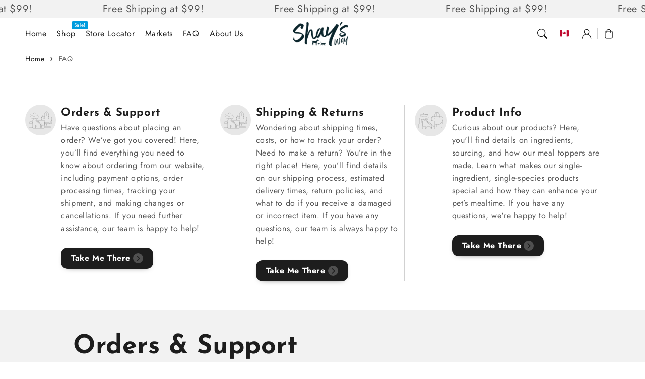

--- FILE ---
content_type: text/css
request_url: https://shaysway.ca/cdn/shop/t/20/assets/component-search.css?v=33895548996209849271764732662
body_size: -136
content:
.search__input.field-input{padding-right:9.8rem}.header--centered-two-row .search__input.field-input{width:40rem}.header--centered-two-row .predictive-search__results-groups-wrapper{display:block}@media screen and (max-width: 990px){.search__input.field-input{padding-right:8.8rem}.header .field-input{height:4.4rem}.header .field-label{top:calc(1rem + var(--inputs-border-width))}.header .field__button{height:3.8rem;margin-top:.3rem;margin-right:.3rem}}.search__button{right:var(--inputs-border-width);top:var(--inputs-border-width)}.reset__button{right:calc(var(--inputs-border-width) + 4.4rem);top:var(--inputs-border-width)}.reset__button:not(:focus-visible):after{border-right:.1rem solid rgba(var(--color-foreground),.08);display:block;height:calc(100% - 1.6rem);content:"";position:absolute;right:0}.reset__button:not(:focus):after{border-right:.1rem solid rgba(var(--color-foreground),.08);display:block;height:calc(100% - 1.8rem);content:"";position:absolute;right:0}.search__button:focus-visible,.reset__button:focus-visible{background-color:rgb(var(--color-background));z-index:4}.search__button:focus,.reset__button:focus{background-color:rgb(var(--color-background));z-index:4}.search__button:not(:focus-visible):not(.focused),.reset__button:not(:focus-visible):not(.focused){box-shadow:inherit;background-color:inherit}.search__button:hover .icon,.reset__button:hover .icon{transform:scale(1.07)}.search__button .icon{height:1.8rem;width:1.8rem}.reset__button .icon.icon-close{height:1.8rem;width:1.8rem;stroke-width:.1rem}.field-label{display:inline-block;white-space:nowrap;overflow:hidden;animation:typing 6s steps(60,end) infinite}@keyframes typing{0%{width:0}80%{width:80%}90%{width:80%}to{width:0}}input::-webkit-search-decoration{-webkit-appearance:none}
/*# sourceMappingURL=/cdn/shop/t/20/assets/component-search.css.map?v=33895548996209849271764732662 */


--- FILE ---
content_type: text/css
request_url: https://shaysway.ca/cdn/shop/t/20/assets/disclosure.css?v=65641709139979361781764732666
body_size: -219
content:
.disclosure{position:relative;display:inline-block}.menu-drawer .disclosure,.footer .disclosure,.announcement-bar .disclosure{margin-left:0;border-left:none}.announcement-bar.position-right .disclosure{margin-left:2rem;border-left:1px solid rgba(0,0,0,.1)}.announcement-bar.position-left .disclosure{margin-right:2rem;border-right:1px solid rgba(0,0,0,.1)}.disclosure__button{align-items:center;cursor:pointer;display:flex;height:4rem;padding:0 1.5rem;font-size:1.3rem;background-color:transparent}.disclosure__list-wrapper{border-width:var(--popup-border-width);border-style:solid;border-color:rgba(var(--color-foreground),var(--popup-border-opacity));overflow:hidden;position:absolute;bottom:100%;transform:translateY(0);z-index:4;background-color:rgb(var(--color-background));border-radius:var(--popup-corner-radius);box-shadow:var(--popup-shadow-horizontal-offset) var(--popup-shadow-vertical-offset) var(--popup-shadow-blur-radius) rgba(var(--color-shadow),var(--popup-shadow-opacity))}.header-localization-form .disclosure__list-wrapper{top:300%;left:-20px;bottom:auto}.header .disclosure__list-wrapper .flag-image{padding-right:10px;margin-top:-3px}.announcement-bar .disclosure__list-wrapper{border:none;overflow:hidden;position:absolute;bottom:auto;transform:translateY(-.5rem);background-color:#fff;border:solid .1rem rgba(var(--color-foreground),.08);border-radius:var(--popup-corner-radius);box-shadow:0 0 20px #00000017}.announcement-bar .localization-selector+.disclosure__list-wrapper{margin-left:-3rem;margin-top:1.3rem}.disclosure__list{position:relative;overflow-y:auto;padding-bottom:.5rem;padding-top:.5rem;scroll-padding:.5rem 0;min-height:8.2rem;max-height:17rem;max-width:22rem;min-width:10rem;width:max-content}.disclosure__item{position:relative}.disclosure__link{display:flex;align-items:center;padding:.5rem 2rem;text-decoration:none;line-height:calc(1 + .8 / var(--font-body-scale))}.disclosure__list-wrapper .link{font-size:1.2rem}
/*# sourceMappingURL=/cdn/shop/t/20/assets/disclosure.css.map?v=65641709139979361781764732666 */


--- FILE ---
content_type: text/css
request_url: https://shaysway.ca/cdn/shop/t/20/assets/section-featured-collections.css?v=25883752246650006631764732676
body_size: 586
content:
.featured-collections__content{align-items:flex-start;display:flex;flex-direction:column;height:100%;justify-content:center;align-self:center;padding:4rem calc(4rem / var(--font-body-scale)) 5rem;position:relative;z-index:1}.featured-collections-wrapper .card-content-1{text-align:center;z-index:1;position:absolute;bottom:-1px;padding:7px 20px;width:100%}.featured-collections-section.featured-collections-wrapper .card-content-1,.featured-collections-section.featured-collections-wrapper .card-information-1{background:transparent}.collection-list-three .card-content-1{padding:0 20px}.featured-collections-wrapper h3.card-heading-q{display:inline}.collection-list-three .featured-collections-wrapper h3.card-heading-q{display:block;margin:1rem 0}.collection-list-three .animate-arrow .card .card-heading-q{padding:0}.featured-collections-wrapper a.full-unstyled-link{display:inline}.featured-collections-wrapper a.full-unstyled-link:focus-visible{display:block}.featured-collections-wrapper.grid{padding-left:1.5rem;padding-right:1.5rem;align-items:center}.featured-collections__content--mobile-right>*{align-self:flex-end;text-align:right}.featured-collections__content--mobile-left>*{align-self:flex-start;text-align:left}.featured-collections__content--mobile-center>*{align-self:center;text-align:center}.featured-collections__content{border-radius:var(--text-boxes-radius);box-shadow:var(--text-boxes-shadow-horizontal-offset) var(--text-boxes-shadow-vertical-offset) var(--text-boxes-shadow-blur-radius) rgba(var(--color-shadow),var(--text-boxes-shadow-opacity));word-break:break-word}.featured-collections__content>*+*{margin-top:2rem}.featured-collections__content>.featured-collections__text:empty~a{margin-top:2rem}.featured-collections__content>:first-child:is(.featured-collections__heading),.featured-collections__text--caption+.featured-collections__heading{margin-top:0}.featured-collections__content :last-child:is(.featured-collections__heading),.featured-collections__text--caption{margin-bottom:0}.featured-collections__content .button+.featured-collections__text{margin-top:2rem}.featured-collections__content .featured-collections__text+.button{margin-top:3rem}.featured-collections__heading{margin-bottom:0}.featured-collections__text{margin-top:1rem;margin-bottom:1.5rem}.collection-list-three .card-wrapper .card-content-1{border-radius:var(--media-radius)}.featured-collections-wrapper .grid-item .placeholder-svg{box-shadow:var(--shadow-horizontal-offset) var(--shadow-vertical-offset) var(--shadow-blur-radius) rgba(var(--color-shadow),var(--shadow-opacity));border-radius:calc(var(--media-radius));width:100%;height:200px}.image-banner-with-featured-collection .featured-collections-wrapper .grid-item .placeholder-svg{height:100%}.collection-list-three .featured-collections-wrapper .grid-item .placeholder-svg{display:none}.featured-collections-section.featured-collections-wrapper .grid-item .placeholder-svg{height:300px}.featured-collections-wrapper .card-media{box-shadow:var(--shadow-horizontal-offset) var(--shadow-vertical-offset) var(--shadow-blur-radius) rgba(var(--color-shadow),var(--shadow-opacity));border-radius:calc(var(--border-radius) - var(--border-width) - var(--image-padding))}.collection-style-one .card-inner.global-media-settings img{border-radius:0}.collection-style-three .featured-collections-wrapper .card-inner.global-media-settings .card-media .media img{border-radius:50% 50% 0 0}.collection-style-three .grid-item.collection-two.collection-two-even.aos-init.aos-animate{order:2}.collection-style-one .featured-collections-wrapper .card-inner.global-media-settings .card-media .media img,.collection-style-one .featured-collections-wrapper .grid-item .placeholder-svg{border-radius:500px 500px 20px}.collection-style-one .featured-collections-wrapper .card-content-1,.featured-collections-wrapper .card-content-2{bottom:0;right:0;width:auto}.collection-style-one .featured-collections-wrapper .card-media,.collection-style-three .featured-collections-wrapper .card-media{box-shadow:none;border-radius:0}.collection-style-one .featured-collections-wrapper .card-content-1,.collection-style-one .featured-collections-wrapper .card-content-2{border:none;box-shadow:none;border-radius:12px 0}.subcollections-title .title{margin:0}.collection-info.grid{justify-content:space-between;align-items:center;margin-bottom:0}.collection p.image-with-text-text--caption{margin:0}.featured-collections-section .card-media .media:after{content:"";position:absolute;width:100%;height:100%;bottom:0;left:0;z-index:0;transform:none;transition:all .3s ease;background:linear-gradient(to bottom,transparent 0,rgba(0,0,0,.9) 100%);opacity:.8;pointer-events:none}.featured-collections-section .card-media .media img:hover{transform:translateY(0);transform:scale(1.1)}.featured-collections-section .animate-arrow:hover .card .card-heading-q{background-image:none;background-size:0}@media screen and (min-width: 750px){.featured-collections-wrapper h3.card-heading-q{font-size:calc(var(--font-heading-scale) * 2.4rem)}.featured-collections--reverse .featured-collections__content{margin-left:auto}.featured-collections__content--bottom{justify-content:flex-end;align-self:flex-end}.featured-collections__content--top{justify-content:flex-start;align-self:flex-start}.featured-collections__content--middle{justify-content:center;align-self:center}.featured-collections__content--desktop-right{align-self:flex-end;text-align:right}.featured-collections__content--desktop-center{align-self:center;text-align:center}.featured-collections__content--desktop-left{align-self:flex-start;text-align:left}}@media screen and (min-width: 990px){.featured-collections-wrapper.page-width{padding-left:5rem;padding-right:5rem}.grid-item.featured-collections__overlap--true{margin-left:-60px;position:relative;z-index:2}.featured-collections--reverse .grid-item.featured-collections__overlap--true{margin-right:-60px;margin-left:0}.featured-collections__content{padding:6rem 7rem 7rem}.collection-one-first-third-down,.collection-three-first-third-down,.collection-two-second-down,.collection-one-first-down{margin-top:80px}.grid-item.featured-collections__text-item{padding:40px}.featured-collections__text p{font-size:calc(var(--font-body-scale) * 1.8rem);line-height:calc(1 + .6/max(1,var(--font-body-scale)))}}@media screen and (max-width: 750px){.subcollections .grid--4-col-desktop .grid-item,.subcollections .grid--5-col-desktop .grid-item{width:100%;max-width:100%}}@media screen and (max-width: 990px){.grid-item.featured-collections__text-item{padding:0 0 20px}.collection-info.grid{display:block;margin-right:1.5rem}.featured-collections-wrapper .grid-item{width:100%;max-width:100%}.featured-collections--reverse.mobile-featured-collections--reverse,.mobile-featured-collections--reverse{flex-direction:column-reverse}.featured-collections-wrapper h3.card-heading-q{font-size:calc(var(--font-heading-scale) * 1.8rem)}.featured-collections-wrapper .card-content-1{padding:7px 12px}}@media screen and (min-width: 1800px){.featured-collections__content{width:70%}}@media (min-width: 990px) and (max-width: 1200px){.featured-collections-wrapper .grid-item.collection-one-first-down,.featured-collections-wrapper .grid-item.collection-two-first-down,.featured-collections-wrapper .grid-item.collection-two-even,.featured-collections-wrapper .grid-item.collection-one-even,.featured-collections-wrapper .grid-item.collection-one-second-down,.featured-collections-wrapper .grid-item.collection-two-second-down{width:15%}}
/*# sourceMappingURL=/cdn/shop/t/20/assets/section-featured-collections.css.map?v=25883752246650006631764732676 */


--- FILE ---
content_type: text/css
request_url: https://shaysway.ca/cdn/shop/t/20/assets/component-cart-drawer.css?v=114638778011610016161764732654
body_size: 1421
content:
.drawer{position:fixed;z-index:1000;left:0;top:0;width:100vw;height:100%;display:flex;justify-content:flex-end;background-color:rgba(var(--color-base-opacity),0);transition:background-color .4s ease-in-out,visibility .4s ease-in-out;visibility:hidden}.drawer.active{background-color:rgba(var(--color-base-opacity),.5);visibility:visible}.drawer-inner{height:100dvh;width:50rem;max-width:calc(100vw - 3rem);background-color:rgb(var(--color-background));overflow:hidden;display:flex;flex-direction:column;transform:translate(100%);transition:transform .4s ease-in-out}.cart-drawer .cart-items{padding:0 1.5rem}.drawer-inner-empty{height:100%;padding:0 1.5rem;background-color:rgb(var(--color-background));overflow:hidden;display:flex;flex-direction:column}.cart-drawer-warnings{display:flex;flex-direction:column;flex:1;justify-content:center}cart-drawer.is-empty .drawer-inner{padding:0}cart-drawer.is-empty .drawer-header{display:none}cart-drawer.is-empty .drawer-close{top:0}cart-drawer:not(.is-empty) .cart-drawer-warnings,cart-drawer:not(.is-empty) .cart-drawer-collection{display:none}.cart-drawer-warnings--has-collection .cart-login-title{margin-top:2.5rem}.drawer.active .drawer-inner{transform:translate(0)}.drawer-header{position:relative;background-color:rgb(var(--color-background));padding:1.5rem 1.5rem 0;display:flex;justify-content:space-between;align-items:center}.drawer-heading{margin:0 0 1rem}.drawer-close{display:inline-block;padding:0;min-width:4.4rem;min-height:4.4rem;box-shadow:0 0 0 .2rem rgba(var(--color-button),0);position:absolute;top:10px;right:10px;color:rgb(var(--color-foreground));background-color:transparent;border:none;cursor:pointer}.cart-drawer-warnings .drawer-close{right:5px}.drawer-close svg{height:1.4rem;width:1.4rem}.drawer-contents{flex-grow:1;display:flex;flex-direction:column}.drawer-footer{border-top:.1rem solid rgb(var(--color-base-border-1));padding:1.5rem}cart-drawer-items.is-empty+.drawer-footer{display:none}.drawer-footer>details{margin-top:-1.5rem;border-bottom:.1rem solid rgb(var(--color-base-border-1),.2)}.drawer-footer>details[open]{padding-bottom:1.5rem}.drawer-footer summary{display:flex;position:relative;line-height:1;padding:1.5rem 0}.drawer-footer>details+.cart-drawer-footer{padding-top:1.5rem}cart-drawer{position:fixed;top:0;left:0;width:100vw;height:100%}.cart-drawer-overlay{position:fixed;top:0;right:0;bottom:0;left:0}.cart-drawer-overlay:empty{display:block}.cart-drawer-form{flex-grow:1;display:flex;flex-wrap:wrap}.cart-drawer-collection{margin:0 2.5rem 1.5rem}.cart-drawer .drawer-cart-items-wrapper{flex-grow:1}.cart-drawer .cart-items,.cart-drawer tbody{display:block;width:100%}.cart-drawer thead{display:inline-table;width:100%;position:sticky;top:0;z-index:2;background-color:rgb(var(--color-background))}cart-drawer-items{overflow:auto;flex:1}.cart-drawer .cart-item{display:grid;grid-template:repeat(2,auto) / repeat(4,1fr);gap:1.5rem;margin-bottom:0}.cart-drawer .cart-item:last-child{margin-bottom:1rem}.cart-drawer .cart-item-media{grid-row:1 / 3}.cart-drawer .cart-item-image{max-width:100%;border-radius:var(--media-radius);box-shadow:var(--shadow-horizontal-offset) var(--shadow-vertical-offset) var(--shadow-blur-radius) rgba(var(--color-shadow),var(--shadow-opacity))}.cart-drawer .cart-items thead{margin-bottom:.5rem}.cart-drawer .cart-items thead th:first-child,.cart-drawer .cart-items thead th:last-child{width:0;padding:0}.cart-drawer .cart-items thead th:nth-child(2){width:50%;padding-left:0}.cart-drawer .cart-items thead tr{display:table-row;margin-bottom:0}.cart-drawer .cart-item:last-child{margin-bottom:1.5rem}.cart-drawer .cart-item .loading-overlay{right:5px;padding-top:2.5rem}.cart-drawer .cart-items td{padding-top:2rem}.cart-drawer .cart-item>td+td{padding-left:1rem}.cart-drawer .cart-item-details{width:auto;grid-column:2 / 4}.cart-drawer .cart-item-totals{pointer-events:none;display:flex;align-items:flex-start;justify-content:flex-end}.cart-drawer.cart-drawer .cart-item-price-wrapper>*:only-child{margin-top:0}.cart-drawer .cart-item-price-wrapper .cart-item-discounted-prices{display:flex;flex-direction:column;gap:.6rem}.cart-drawer .unit-price{margin-top:.6rem}.cart-drawer .cart-items .cart-item-quantity{padding-top:0;grid-column:2 / 5}.cart-drawer-footer>*+*{margin-top:1rem}.cart-drawer .totals{justify-content:space-between;padding-top:2rem}.cart-drawer summary .icon-caret{right:0}.cart-drawer .price{line-height:1}.cart-drawer .tax-note{margin:1.2rem 0 1rem auto;text-align:left}.cart-drawer .product-option dd{word-break:break-word}.cart-drawer details[open]>summary .icon-caret{transform:rotate(180deg)}.cart-drawer .cart-checkout-button{max-width:none}.drawer-footer .cart__dynamic-checkout-buttons{max-width:100%}.drawer-footer #dynamic-checkout-cart ul{flex-wrap:wrap!important;flex-direction:row!important;margin:.5rem -.5rem 0 0!important;gap:.5rem}.drawer-footer [data-shopify-buttoncontainer]{justify-content:flex-start}.drawer-footer #dynamic-checkout-cart ul>li{flex-basis:calc(50% - .5rem)!important;margin:0!important}.drawer-footer #dynamic-checkout-cart ul>li:only-child{flex-basis:100%!important;margin-right:.5rem!important}cart-drawer-items::-webkit-scrollbar{width:3px}cart-drawer-items::-webkit-scrollbar-thumb{background-color:rgba(var(--color-foreground),.7);border-radius:100px}cart-drawer-items::-webkit-scrollbar-track-piece{margin-top:31px}.drawer .quantity{min-height:calc((var(--inputs-border-width) * 2) + 2.5rem)}.drawer .promo-message{background:rgb(var(--color-base-accent-2));color:rgb(var(--color-base-text-accent-2));font-size:calc(var(--font-body-scale)* 1.2rem);text-align:center}.cart-drawer .cross-title.cart-items,.cart-drawer .card-information>*,.cart-drawer svg.icon.icon-slider-arrows,.cart-drawer .card-information>.price{color:rgb(var(--color-base-text-accent-2))}.cart-drawer .price--on-sale .price-item--regular{color:rgba(var(--color-base-text-accent-2),.45)}.cart-drawer .price--on-sale .price-item.price-item--regular:before{border-bottom:.1rem solid rgba(var(--color-base-text-accent-2),.45)}.cart-drawer .slider-button[disabled] .icon{color:rgba(var(--color-base-text-accent-2),.3)}.drawer .free-shipping-message{font-size:calc(var(--font-body-scale)* 1.3rem);border-bottom:.1rem solid rgb(var(--color-base-border-1))}.drawer .empty-cart-message{font-size:calc(var(--font-body-scale)* 1.6rem)}.drawer .free-shipping-message p{margin:0}.cross-title{font-size:calc(var(--font-body-scale)* 1.3rem)}.drawer-collection.grid{justify-content:space-between;align-items:center;margin-bottom:0;margin-top:1rem}.cross-title.cart-items{padding:0;width:auto}.cart-drawer .collection-two .slider--desktop{padding-top:0}.cart-drawer .card-information .card-heading,.terms-cart p{font-size:calc(var(--font-heading-scale)* 1.3rem)}.terms-cart{display:flex;align-items:center}.cart-drawer .price{font-size:1.4rem}.cart-drawer .product-option{font-size:1.2rem}.cart-drawer .card-information:first-child{padding:0 1rem}.cart-drawer .quick-add svg.icon.icon-eye,.cart-drawer .quick-add svg.icon.icon-sold-out,.cart-drawer .quick-add svg.icon.icon-plus,.cart-drawer .quick-add svg.icon.icon-list{width:2.8rem;height:2.8rem}.cart-drawer .card-information .card-heading{margin-top:1rem}.cart-drawer .collection-content .quick-add.quick-add-position-default{margin:-15px 30px 0}.cart-drawer .cart-collection{padding-top:1rem;background:rgb(var(--color-base-accent-2))}.cart-drawer .collection .price{font-size:1.2rem}.cart-drawer .collection .card-badge.right{margin-right:0}.cart-drawer .collection .product-card-wrapper.onboarding svg{background:#fff}.cart-drawer .custom-badge{margin-left:0}.cart-drawer .badge,.cart-drawer .custom-badge{padding:.3rem}.amount-bold{font-weight:600}.cart-drawer .custom-dropdown{border:none;border-radius:0}.cart-drawer .dropdown-header{padding:0}.cart-drawer .dropdown-header .summary-title{justify-content:space-between;width:100%}.cart-drawer .field-input:focus-visible{box-shadow:none;border:2px solid rgba(var(--color-base-border-1))}.cart-drawer input[type=checkbox]{margin-left:0}.cart-drawer .button:not([disabled]).button--secondary:hover,.cart-drawer .button.button--secondary:hover{box-shadow:none;padding:0 25px}.cart-drawer-quick-view .quick-add-modal[open]{z-index:9999}.cart-drawer .collection-content{display:block;padding:0}@media screen and (max-height: 650px){cart-drawer-items{overflow:visible}.drawer-inner{overflow:scroll}}@media screen and (max-width: 749px){.cart-drawer .cart-item cart-remove-button{margin-left:0}}@media screen and (min-width: 750px){.drawer-footer #dynamic-checkout-cart ul>li{flex-basis:calc(100% / 3 - .5rem)!important;margin:0!important}.drawer-footer #dynamic-checkout-cart ul>li:first-child:nth-last-child(2),.drawer-footer #dynamic-checkout-cart ul>li:first-child:nth-last-child(2)~li,.drawer-footer #dynamic-checkout-cart ul>li:first-child:nth-last-child(4),.drawer-footer #dynamic-checkout-cart ul>li:first-child:nth-last-child(4)~li{flex-basis:calc(50% - .5rem)!important}}
/*# sourceMappingURL=/cdn/shop/t/20/assets/component-cart-drawer.css.map?v=114638778011610016161764732654 */


--- FILE ---
content_type: text/css
request_url: https://shaysway.ca/cdn/shop/t/20/assets/component-totals.css?v=128055905297049568981764732664
body_size: -486
content:
.totals{display:flex;justify-content:center;align-items:flex-end}.totals>*{font-size:1.6rem;margin:0}.totals>h2,.totals>span.totals-subtotal{font-family:var(--font-body-family);font-size:calc(var(--font-heading-scale) * 1.4rem);text-transform:uppercase;letter-spacing:1px}.totals>span.totals-subtotal{font-weight:var(--font-heading-weight)}.totals *{line-height:1}.totals>*+*{margin-left:2rem}.totals-subtotal-value{font-size:1.8rem;font-weight:600}.cart-ctas+.totals{margin-top:2rem}@media all and (min-width: 750px){.totals{border-bottom:.1rem solid rgb(var(--color-base-border-1));justify-content:space-between;padding-bottom:5px;margin-bottom:1rem}}@media all and (max-width: 990px){.totals{justify-content:space-between;align-items:center}.free-shipping-message p{padding:5px}}
/*# sourceMappingURL=/cdn/shop/t/20/assets/component-totals.css.map?v=128055905297049568981764732664 */


--- FILE ---
content_type: text/css
request_url: https://shaysway.ca/cdn/shop/t/20/assets/section-multicolumn.css?v=35282618657824067191764732679
body_size: 1021
content:
.multicolumn .title{margin:0}.multicolumn.no-heading .title{display:none}.multicolumn .title-wrapper-with-link{margin-top:0}.multicolumn-card-image-wrapper--third-width{width:33%}.multicolumn-card-image-wrapper--fourth-width{width:25%}.multicolumn-card-image-wrapper--half-width,.style-two .multicolumn-card-image-wrapper--full-width{width:50%}.multicolumn-list-item.center .multicolumn-card-image-wrapper:not(.multicolumn-card-image-wrapper--full-width),.multicolumn-list-item:only-child{margin-left:auto;margin-right:auto}.multicolumn .button{margin-top:1.5rem;font-size:calc(var(--font-heading-scale) * 1.6rem)}.multicolumn-list{margin-top:0;margin-bottom:0;padding:0}.multicolumn-list-item:only-child{max-width:72rem}.multicolumn-list-item--empty{display:none}.multicolumn-card.card-content-container{box-shadow:var(--shadow-horizontal-offset) var(--shadow-vertical-offset) var(--shadow-blur-radius) rgba(var(--color-shadow),var(--shadow-opacity));border-radius:var(--media-radius);height:100%;padding:20px}.style-two .multicolumn-card-info{padding-top:0}.multicolumn-card.card-content-container-transparent{background:transparent}.multicolumn.background-primary .multicolumn-card{background:rgb(var(--color-background)) linear-gradient(rgba(var(--color-foreground),.04),rgba(var(--color-foreground),.04))}.multicolumn-list h3{line-height:calc(1 + .5/max(1,var(--font-heading-scale)))}.multicolumn-card-info h3{font-size:calc(var(--font-heading-scale) * 2.2rem)}.multicolumn-list h3,.multicolumn-list p{margin:0}.multicolumn-list-item.center .media--adapt,.multicolumn-list-item .media--adapt .multicolumn-card__image{width:auto}.multicolumn .media{border-radius:var(--media-radius)}.multicolumn-list-item.center .media--adapt img{left:50%;transform:translate(-50%)}.background-none .multicolumn-card-spacing{padding:0;margin:0}.multicolumn-card-info{padding-top:1.5rem}.background-none .multicolumn-card-info{padding-top:0;padding-left:0;padding-right:0}.background-none .slider .multicolumn-card-info{padding-bottom:0}.background-none .multicolumn-card-image-wrapper+.multicolumn-card-info{padding-top:2.5rem}.background-none .slider .multicolumn-card-info{padding-left:.5rem}.background-none .slider .multicolumn-card-image-wrapper+.multicolumn-card-info{padding-left:1.5rem}.background-none .multicolumn-list:not(.slider) .center .multicolumn-card-info{padding-left:2.5rem;padding-right:2.5rem}.multicolumn-card{margin-bottom:20px;position:relative;box-sizing:border-box}.multicolumn-card>.multicolumn-card-image-wrapper--full-width:not(.multicolumn-card-spacing){border-logo-menu-icons-radius:calc(var(--text-boxes-radius) - var(--text-boxes-border-width));border-top-right-radius:calc(var(--text-boxes-radius) - var(--text-boxes-border-width));overflow:hidden}.multicolumn.background-none .multicolumn-card{border-radius:0}.multicolumn-card-info .link{text-decoration:none;font-size:inherit;margin-top:1.5rem}.multicolumn-card-info .icon-wrap{margin-left:.8rem;white-space:nowrap}.card-content-container.true{min-height:72rem}.multicolumn-card-image-wrapper{display:block;overflow:hidden}.banner-image-true{height:100%;position:absolute;left:0;top:0;width:100%}.content-on-image-true{padding:0;display:flex;position:relative;width:100%;align-items:center;justify-content:center;z-index:2}.multicolumn .title-wrapper--self-padded-tablet-down,.multicolumn .title-wrapper--self-padded-mobile{padding:0}.multicolumn .media svg.placeholder-svg{border-radius:var(--media-radius)}.multicolumn .media.global-media-settings{background:none}.multicolumn-card-info p{word-break:break-word}.multicolumn .style-two .video-bg.custom-video-wrapper{width:20%}.multicolumn .custom-video-wrapper{position:relative;display:inline-block}.multicolumn .custom-video-wrapper video{display:block}.multicolumn .video-toggle-btn.deferred-media-poster-button{background:rgba(var(--color-background),1);height:4.6rem;width:4.6rem;font-size:1.8rem}.multicolumn .video-toggle-btn{position:absolute;top:50%;left:50%;transform:translate(-50%,-50%);border:none;border-radius:50%;cursor:pointer;opacity:1;transition:opacity .3s ease-in-out}.multicolumn .video-toggle-btn.video-icon .video-icon-sonar{position:absolute;border-radius:50%;z-index:-100;background-color:#fff;opacity:.9;width:7.2rem;height:7.2rem;-webkit-animation:2s linear infinite video-icon-sonar;animation:2s linear infinite video-icon-sonar}.multicolumn .multicolumn-list.grid--5-col-desktop .video-toggle-btn.deferred-media-poster-button,.multicolumn .multicolumn-list.grid--4-col-desktop .video-toggle-btn.deferred-media-poster-button{height:3.6rem;width:3.6rem;font-size:1.6rem}.multicolumn .multicolumn-list.grid--5-col-desktop .video-toggle-btn.video-icon .video-icon-sonar,.multicolumn .multicolumn-list.grid--4-col-desktop .video-toggle-btn.video-icon .video-icon-sonar{width:5.2rem;height:5.2rem}@keyframes video-icon-sonar{0%{opacity:1;-webkit-transform:scale(.1);-moz-transform:scale(.1);-ms-transform:scale(.1);transform:scale(.1)}to{opacity:0;-webkit-transform:scale(1.1);-moz-transform:scale(1.1);-ms-transform:scale(1.1);transform:scale(1.1)}}.multicolumn .custom-video-wrapper.playing .video-toggle-btn{opacity:0;pointer-events:none;transition:opacity .3s ease-in-out}.multicolumn .custom-video-wrapper:hover .video-toggle-btn{opacity:1;pointer-events:auto}.multicolumn .deferred-media-poster-button{background-color:rgba(var(--color-background),.4);box-shadow:#000 0 8px 20px -10px;border-radius:50%;color:rgb(var(--color-foreground));display:flex;align-items:center;justify-content:center;height:6.2rem;width:6.2rem;position:absolute;left:50%;top:50%;transform:translate(-50%,-50%) scale(1);transition:transform var(--duration-short) ease,color var(--duration-short) ease;z-index:1}@media screen and (max-width: 990px){.multicolumn .video-toggle-btn.deferred-media-poster-button{height:3.6rem;width:3.6rem;font-size:1.6rem}.multicolumn .video-toggle-btn.video-icon .video-icon-sonar{width:5.2rem;height:5.2rem}.multicolumn .multicolumn-list.grid--2-col-tablet-down .video-toggle-btn.deferred-media-poster-button{height:2.6rem;width:2.6rem;font-size:1.4rem}.multicolumn .multicolumn-list.grid--2-col-tablet-down .video-toggle-btn.video-icon .video-icon-sonar{width:3.6rem;height:3.6rem}}@media only screen and (min-width: 750px){.style-two .multicolumn-card.card-content-container,.style-two .multicolumn-card.card-content-container-transparent{display:flex}.style-two .multicolumn-card-image-wrapper{padding-right:10px}.multicolumn-card-info h3{font-size:calc(var(--font-heading-scale) * 2.6rem)}.multicolumn-card-info p{font-size:calc(var(--font-body-scale) * 1.8rem);line-height:calc(1 + .6/max(1,var(--font-body-scale)))}.style-two .multicolumn-card-info h3{font-size:calc(var(--font-heading-scale) * 2.2rem)}.style-two .multicolumn-card-info p{font-size:calc(var(--font-body-scale) * 1.6rem)}}@media screen and (max-width: 749px){.multicolumn .title-wrapper-with-link{margin-bottom:1rem}.multicolumn-list{margin:0;width:100%}.background-none .slider .multicolumn-card-info{padding-bottom:1rem}.multicolumn.background-none .slider.slider--mobile{margin-bottom:0rem}.multicolumn-list.grid--peek.slider .grid-item:first-of-type{margin-left:0}.multicolumn .slider-buttons{margin-bottom:10px}.style-two .multicolumn-card-info{padding-top:1.5rem}}@media screen and (min-width: 750px){.multicolumn .button{margin-top:2.6rem}.multicolumn-list.slider,.multicolumn-list.grid--4-col-desktop{padding:0}.multicolumn-list-item,.grid--4-col-desktop .multicolumn-list-item{padding-bottom:0}.background-none .grid--2-col-tablet .multicolumn-list-item{margin-top:4rem}.background-none .multicolumn-list .multicolumn-card-info,.background-none .multicolumn-list:not(.slider) .center .multicolumn-card-info{padding-left:1.5rem;padding-right:1.5rem}}@media screen and (min-width: 990px){.style-two .multicolumn-card.card-content-container-transparent{border-inline-end:1px solid rgba(var(--color-base-border-1));padding-inline-end:1rem}.style-two .multicolumn-list-item:last-child .multicolumn-card.card-content-container-transparent{border-inline-end:0;padding-inline-end:0}.multicolumn-list-item--empty{display:list-item}.multicolumn .slider-buttons{display:none}}@media screen and (min-width: 750px){.style-two .multicolumn-card-image-wrapper--full-width{width:30%}.style-two .multicolumn-card-image-wrapper--half-width{width:25%}.style-two .multicolumn-card-image-wrapper--third-width{width:20%}.style-two .multicolumn-card-image-wrapper--fourth-width{width:15%}.style-two .multicolumn-card-image-wrapper--full-width~.multicolumn-card-info{width:70%}.style-two .multicolumn-card-image-wrapper--half-width~.multicolumn-card-info{width:75%}.style-two .multicolumn-card-image-wrapper--third-width~.multicolumn-card-info{width:80%}.style-two .multicolumn-card-image-wrapper--fourth-width~.multicolumn-card-info{width:85%}}
/*# sourceMappingURL=/cdn/shop/t/20/assets/section-multicolumn.css.map?v=35282618657824067191764732679 */


--- FILE ---
content_type: text/css
request_url: https://shaysway.ca/cdn/shop/t/20/assets/component-accordion.css?v=107283094307525765211764732653
body_size: -201
content:
.accordion summary{border-radius:var(--media-radius);display:flex;position:relative;line-height:1;padding:1.5rem}.product-section .accordion summary{padding:1rem 1.5rem}.accordion.no-padding summary{padding:.5rem 0}.accordion .image-with-text-media{margin:1rem 0}.accordion .summary-title{display:flex;flex:1}.accordion .summary-title+.icon-caret{height:calc(var(--font-heading-scale) * .6rem)}.accordion+.accordion{margin-top:0;border-top:none}.accordion{margin-bottom:10px}.accordion__title{font-family:var(--font-body-family);color:rgb(var(--color-foreground));display:inline-block;max-width:calc(100% - 6rem);min-height:1.6rem;margin:0;word-break:break-word}.accordion .icon-accordion{align-self:center;fill:rgb(var(--color-foreground));height:calc(var(--font-heading-scale) * 2rem);margin-right:calc(var(--font-heading-scale) * 1rem);margin-top:3px;width:calc(var(--font-heading-scale) * 2rem)}.accordion details[open]>summary .icon-caret{color:rgba(var(--color-foreground))}.accordion details[open]>summary .icon-caret{transform:rotate(180deg)}.accordion__content{word-break:break-word;overflow-x:auto;padding:1rem 0}.product-info-wrapper .accordion__content{padding:0 0 1rem}.accordion__content img{max-width:100%}.collapsible__content.rte ul,.collapsible__content.rte ol{padding-left:2.5rem;margin-top:0}.accordion__title.medium{font-size:calc(var(--font-heading-scale)* 1.6rem)}.accordion__title.large{font-size:calc(var(--font-heading-scale)* 2.2rem)}.accordion__title.extra-large{font-size:calc(var(--font-heading-scale)* 3rem)}
/*# sourceMappingURL=/cdn/shop/t/20/assets/component-accordion.css.map?v=107283094307525765211764732653 */


--- FILE ---
content_type: text/css
request_url: https://shaysway.ca/cdn/shop/t/20/assets/collapsible-content.css?v=1660530425268156571764732652
body_size: -298
content:
.collapsible-content{position:relative;z-index:0}.collapsible-content-wrapper .page-width{padding:0}.collapsible-content-container{max-width:990px;margin:0 auto}.collapsible-content--style_two .collapsible-content-container{background:transparent;border:none;box-shadow:none;border-radius:0;padding:0}.collapsible-content-header{word-break:break-word}.collapsible-content-heading{margin-bottom:2rem;margin-top:.5rem}.accordion__content.rte{font-size:calc(var(--font-body-scale) * 1.6rem)}.collapsible-row-layout .accordion{border:var(--text-boxes-border-width) solid rgba(var(--color-foreground),var(--text-boxes-border-opacity));margin-bottom:1.5rem}.collapsible-row-layout .accordion summary,.collapsible-row-layout .accordion .accordion__content{padding:1.5rem}.collapsible-row-layout .accordion .accordion__content{padding-top:0}.collapsible-content summary .accordion__title:after{content:"";position:absolute;left:50%;bottom:0;width:0;height:2px;background-color:rgb(var(--color-base-background-accent-1),.4);transition:width .4s ease-in-out,left .4s ease-in-out}.collapsible-content summary:hover .accordion__title:after{width:100%;left:0;padding-top:6px}.collapsible-content .image-with-text-text--caption{background-color:rgb(var(--color-base-background-accent-1));color:rgb(var(--color-base-accent-1));padding:5px 15px;border-radius:3px;display:inline}@media screen and (min-width: 750px){.collapsible-content-heading{margin-bottom:3rem}.collapsible-content .accordion{margin-top:0}}@media screen and (max-width: 990px){.collapsible-content-container{padding:20px}}
/*# sourceMappingURL=/cdn/shop/t/20/assets/collapsible-content.css.map?v=1660530425268156571764732652 */


--- FILE ---
content_type: text/css
request_url: https://shaysway.ca/cdn/shop/t/20/assets/section-popup.css?v=107227867583007043391764732680
body_size: 410
content:
.subscribe-overlay{position:fixed;top:0;left:0;width:100%;height:100vh;z-index:50;background:rgba(var(--color-base-opacity),.5);pointer-events:none}.subscribe-modal{--img-ratio: 3/2;display:none;width:max(20vw,500px);max-width:100%;max-height:100%;position:fixed;z-index:100;left:50%;top:50%;flex-direction:column;animation:fade-in-scale-sub .6s ease forwards}.subscribe-modal.test-popup{transform:translate(-50%,-50%)}.popup-style-3.subscribe-modal{left:auto;top:auto;right:0;bottom:0;transform:none;border-bottom-right-radius:0;border-top-right-radius:0;border-bottom-left-radius:0;animation:fade-in-scale .6s ease forwards}.subscribe-modal>*+*{margin-top:1rem}.subscribe-modal>img{height:max(18vh,12rem);object-fit:cover;width:100%;margin-top:0;border-radius:var(--media-radius);box-shadow:var(--media-shadow-horizontal-offset) var(--media-shadow-vertical-offset) var(--media-shadow-blur-radius) rgba(var(--color-shadow),var(--media-shadow-opacity));border-bottom-right-radius:0;border-bottom-left-radius:0}@supports (aspect-ratio: 1){.subscribe-modal>img{aspect-ratio:var(--img-ratio);height:auto}}.subscribe-modal>:last-of-type:not(img,h1,h2,p,input,button){margin-bottom:3rem}.subscribe-modal h2{text-align:center;margin-bottom:0!important;margin-top:1rem}.subscribe-modal p{margin-top:0;text-align:center}.email{background:none;border:solid .1rem;flex-grow:1;text-align:left;margin:var(--inputs-border-width);transition:box-shadow var(--duration-short) ease;-webkit-appearance:none;appearance:none;color:rgb(var(--color-foreground));font-size:1.6rem;padding:.25em .75em;height:auto;min-width:100%;min-height:44px;box-sizing:border-box;border-radius:var(--buttons-radius-outset);position:relative}.email:focus{outline-style:solid;outline-color:transparent;box-shadow:0 0 0 .1rem rgb(var(--color-foreground));padding:.25em .75em}.closeBtn{color:rgb(var(--color-foreground));background-color:rgb(var(--color-background));border:.1rem solid rgba(var(--color-foreground),.1);border-radius:50%;position:absolute;z-index:5;top:1rem;right:1rem;display:flex;align-items:center;justify-content:center;padding:1.2rem;width:4rem;cursor:pointer}.closeBtn:hover{outline:none}.closeBtn:focus-visible{border:.1rem solid rgba(var(--color-foreground),.5);outline:none;box-shadow:none}.visible{display:flex}.subscribe-modal>*{animation:fade-in-scale .6s ease forwards}.subscribe-modal .form-inputs{width:100%}.subscribe-modal .banner-buttons{margin-bottom:.5rem}@keyframes fade-in-scale{0%{opacity:0;transform:scale(.5)}to{opacity:1;transform:scale(1)}}@keyframes fade-out-scale{0%{opacity:1;transform:scale(1)}to{opacity:0;transform:scale(.5)}}@keyframes fade-in-scale-sub{0%{opacity:0;transform:translate(-50%,-50%) scale(.5)}to{opacity:1;transform:translate(-50%,-50%) scale(1)}}@keyframes fade-out-scale-sub{0%{opacity:1;transform:translate(-50%,-50%) scale(1)}to{opacity:0;transform:translate(-50%,-50%) scale(.5)}}.fade-out{animation:fade-out-scale-sub .6s ease forwards}.submit-btn{background-color:rgb(var(--color-base-solid-button));color:rgb(var(--color-base-solid-button-labels));font-size:1.6rem;border:none;cursor:pointer;display:inline-flex;align-items:center;justify-content:center;align-self:start;border-radius:var(--buttons-radius-outset);padding:.25em .75em;min-width:100%;min-height:44px;text-align:center;line-height:1.1;transition:.22s all ease-in-out;margin-top:1rem}.submit-btn:focus{outline-style:solid;outline-color:transparent;box-shadow:0 0 0 4px #3e68ff}.subscribe-message{font-size:1.25rem;margin-top:3rem}.test-popup{display:flex;animation:fade-in 1s}.subscribe-modal .socials{margin-top:1rem}.popup-style-3.subscribe-modal.fade-out{animation:fade-out-scale .6s ease forwards}@media screen and (min-width: 990px){.subscribe-modal form#contact_form{width:70%;margin-left:auto;margin-right:auto;margin-left:0 auto}.popup-style-2.subscribe-modal,.popup-style-3.subscribe-modal{flex-direction:row;width:90rem;padding:2rem}.popup-style-3.subscribe-modal{width:70rem}.popup-style-2.subscribe-modal form#contact_form,.popup-style-3.subscribe-modal form#contact_form{padding:20px}.popup-style-2.subscribe-modal>img,.popup-style-3.subscribe-modal>img{border-radius:var(--media-radius)}}@media screen and (max-width: 990px){.subscribe-modal{max-width:90%}}
/*# sourceMappingURL=/cdn/shop/t/20/assets/section-popup.css.map?v=107227867583007043391764732680 */


--- FILE ---
content_type: text/css
request_url: https://shaysway.ca/cdn/shop/t/20/assets/component-list-social.css?v=59337172617048047141764732657
body_size: -480
content:
.list-social{display:flex;flex-wrap:wrap;justify-content:flex-end}.list-social__item .icon{height:1.6rem;width:1.6rem}.footer .social-icons-size-extra-small .list-social__item .icon{height:1.4rem;width:1.4rem}.footer .social-icons-size-small .list-social__item .icon{height:1.8rem;width:1.8rem}.footer .social-icons-size-medium .list-social__item .icon{height:2.2rem;width:2.2rem}.footer .social-icons-size-large .list-social__item .icon{height:2.4rem;width:2.4rem}@media screen and (max-width: 990px){.footer .social-icons-size-extra-small .list-social__item .icon{height:1.2rem;width:1.2rem}.footer .social-icons-size-small .list-social__item .icon{height:1.6rem;width:1.6rem}.footer .social-icons-size-medium .list-social__item .icon{height:2rem;width:2rem}.footer .social-icons-size-large .list-social__item .icon{height:2.2rem;width:2.2rem}}.list-social__link{align-items:center;display:flex;padding:.7rem;color:rgb(var(--color-foreground))}.list-social__link .icon{transition:transform .3s ease,color .3s ease}.list-social__link:hover .icon{transform:scale(1.1)}@media only screen and (max-width: 749px){.list-social{justify-content:center}}
/*# sourceMappingURL=/cdn/shop/t/20/assets/component-list-social.css.map?v=59337172617048047141764732657 */


--- FILE ---
content_type: text/css
request_url: https://shaysway.ca/cdn/shop/t/20/assets/section-footer.css?v=104345442871009929641764732676
body_size: 987
content:
.footer.border{border-top:1px solid rgba(var(--color-base-border-1))}.footer__content-top{display:block;position:relative;z-index:1}.footer .grid-item.outline{width:100%;max-width:100%}.flag-image img{border-radius:2px}.footer-block-image{border-radius:var(--media-radius);padding:0;text-align:center}.footer-image-caption{padding:2rem;position:relative;z-index:0}.footer-block-image .button-arrow.button{margin-top:10px;font-size:14px;padding:0 1rem}.footer-image-caption .rte p{font-size:calc(var(--font-body-scale)* 1.4rem)}.footer.centered .footer-block__brand-info .footer-block__image-wrapper{margin-bottom:10px}.footer-block__brand-info .footer-block__image-wrapper img{border-radius:var(--media-radius)}@media screen and (max-width: 990px){.footer.centered .footer__blocks-wrapper{text-align:center}.footer.centered .footer-block__brand-info .social-bar.list-social{justify-content:center}.footer.centered .footer-block__brand-info .footer-block__image-wrapper{margin:0 auto 10px}.footer slider-component{margin-right:0}.footer .grid--peek.slider .grid-item:first-of-type{margin-left:0}.footer .slider.slider--tablet{margin-bottom:0}.footer .slider.slider--tablet .grid{row-gap:0}.footer .slider-buttons{margin-bottom:1rem}.footer .flag-image img{width:1.4rem}.footer .field-label{animation:none}.footer .slider-buttons{justify-content:left;margin-left:-1.2rem}.footer.centered .slider-buttons{justify-content:center}}@media screen and (max-width: 749px){.footer .grid{display:block}.footer slider-component .grid{display:flex}.footer-block.grid-item{padding:0;margin:3rem 0 0;width:100%}.footer-block.grid-item:first-child{margin-top:0}}@media screen and (min-width: 750px){.footer__content-top .grid{row-gap:6rem;margin-bottom:0;column-gap:calc(1* var(--grid-desktop-horizontal-spacing))}}.footer__content-bottom{background:rgb(var(--color-background));border-top:1px solid rgba(var(--color-base-border-1));padding-top:1rem;position:relative;z-index:2}.footer__content-bottom:only-child{border-top:0}.footer__content-bottom-wrapper{display:flex;width:100%}@media screen and (max-width: 749px){.footer__content-bottom{flex-wrap:wrap;padding-top:0;padding-left:0;padding-right:0;row-gap:1.5rem}.footer__content-bottom-wrapper{flex-wrap:wrap;justify-content:center}}@media screen and (max-width: 749px){.footer__localization:empty+.footer__column{padding-top:1.5rem}}.footer__column{width:100%;align-items:center}.footer__column--info{display:flex;flex-direction:column;justify-content:center}@media screen and (max-width: 749px){.footer__column--info{align-items:flex-start}}.footer-block:only-child:last-child{text-align:center;max-width:76rem;margin:0 auto}@media screen and (min-width: 750px){.footer-block{display:block;margin-top:0}}.footer-block:empty{display:none}@media screen and (max-width: 749px){.footer-block.footer-block--menu:only-child{text-align:left}}.footer-block__heading{margin-bottom:1rem;margin-top:0;font-size:calc(var(--font-heading-scale) * 1.8rem)}.footer .rte p,.footer-block__details-content .list-menu__item--link{font-size:calc(var(--font-body-scale) * 1.4rem);word-break:break-word;margin:0}.footer .newsletter-form{display:block;max-width:100%}.footer .grid.container{display:block}.footer .grid{flex-wrap:wrap}@media screen and (min-width: 990px){.footer .grid.container{display:grid}.footer-block__heading{font-size:calc(var(--font-heading-scale) * 2rem)}.footer__copyright{display:flex;align-items:center}}.social-bar:empty,.footer-block--newsletter:empty{display:none}.footer__follow-on-shop{display:flex;text-align:center}.social-bar.list-social:only-child{justify-content:center}.footer-block__newsletter{margin:10px 0 0}.footer .list-social{justify-content:flex-start;margin-left:-.7rem}.footer-block__newsletter .field-input{background:none;box-shadow:none;outline:0;border:1px solid rgba(var(--color-base-border-1))}.footer__localization{display:flex;flex-direction:row;justify-content:flex-end;align-content:flex-start;flex-wrap:wrap}.payment-enable-false.footer__localization{justify-content:right}.footer__localization:empty{display:none}.footer .localization-form{display:flex;flex-direction:column;flex:auto 1 0;padding:1rem 0;margin:0 auto}.footer .localization-form:only-child{display:inline-flex;flex-wrap:wrap;flex:initial}.footer__localization h2{margin:1rem 1rem .5rem;color:rgba(var(--color-foreground),.75)}.footer__localization{margin-bottom:-2.5rem}@media screen and (min-width: 750px){.footer__localization h2{margin:1rem 0 0}}@media screen and (max-width: 989px){.footer__localization noscript{width:100%}.footer__localization{justify-content:flex-start}}.footer .disclosure__button{padding:0}@media screen and (min-width: 750px){.footer__payment{margin-top:1.5rem}}.footer__content-bottom-wrapper--center{justify-content:center}.footer__copyright{margin-top:1.5rem}@keyframes appear-down{0%{opacity:0;margin-top:-1rem}to{opacity:1;margin-top:0}}@media screen and (min-width: 750px){.footer-block__details-content{margin-bottom:0}.footer-block__details-content>p,.footer-block__details-content>li{padding:0}.footer-block:only-child li{display:inline}.footer-block__details-content>li:not(:last-child){margin-right:1.5rem}}.footer-block__details-content .list-menu__item--link,.copyright__content a{color:rgba(var(--color-foreground),.75);position:relative;padding:0}.footer-block__details-content .list-menu__item--active{transition:text-decoration-thickness var(--duration-short) ease;color:rgb(var(--color-foreground))}a.list-menu__item--link:after,.copyright__content a:after{content:"";left:50%;position:absolute;bottom:4px;width:0;height:2px;background-color:rgb(var(--color-base-background-accent-1),.4);transition:width .4s ease-in-out,left .4s ease-in-out}a:hover.list-menu__item--link:after,.copyright__content:hover a:after{width:100%;left:0;padding-top:3px}.footer-block__details-content .list-menu__item--link{display:inline-block}.footer-block__details-content>:first-child .list-menu__item--link{padding-top:0}.footer-block-image{display:flex;flex-direction:column;position:relative}.footer-block-image .footer-image-caption.text-overlay{background:rgba(var(--color-background),.85);position:absolute;padding:20px;width:80%;border-radius:var(--media-radius);top:50%;left:50%;transform:translate(-50%,-50%);box-sizing:border-box}@media screen and (max-width: 749px){.footer-block-image,.footer-block-image.left,.footer-block-image.center,.footer-block-image.right{justify-content:center}}.footer-block__image-wrapper{margin:0 auto 10px;overflow:hidden!important}.footer-block__brand-info .footer-block__image-wrapper{margin:0 0 10px}.footer-block__image-wrapper img{display:block;height:auto;max-width:100%}.footer-block:only-child .footer-block__brand-info{text-align:center}.footer-block:only-child>.footer-block__brand-info>.footer-block__image-wrapper{margin-left:auto;margin-right:auto}.footer-block-image>img,.footer-block__brand-info>img{height:auto}.footer-block:only-child .footer-block__brand-info .social-bar.list-social{justify-content:center}.footer .footer-block__brand-info .social-bar.list-social{justify-content:flex-start;margin-left:-.7rem;margin-top:20px}.footer-block__details-content .placeholder-svg{border-radius:var(--media-radius)}.copyright__content{font-size:1.3rem}.copyright__content a{text-decoration:none}.policies{display:inline}.policies li{display:inline-flex;justify-content:center;align-items:center}.policies li:before{content:"\b7";padding:0 .8rem}.policies li a{padding:.6rem 0;display:block}@media screen and (min-width: 750px){.policies li a{padding:0}}@keyframes animateLocalization{0%{opacity:0;transform:translateY(0)}to{opacity:1;transform:translateY(-1rem)}}.footer .disclosure__link{padding:.95rem 3.5rem .95rem 2rem;color:rgba(var(--color-foreground),.75)}.footer .disclosure__link:hover{color:rgb(var(--color-foreground))}.footer .disclosure__link--active{text-decoration:underline}@supports not (inset: 10px){@media screen and (max-width: 749px){.footer .grid{margin-left:0}}@media screen and (min-width: 750px){.footer__content-top .grid{margin-left:-3rem}.footer__content-top .grid-item{padding-left:3rem}}}@media screen and (min-width: 750px){.make-columns-even-true .grid--4-col-tablet .grid-item,.make-columns-even-true .footer__blocks-wrapper.grid--4-col-tablet .grid-item:first-child{width:calc(25% - var(--grid-desktop-horizontal-spacing)* 3 / 4)}.make-columns-even-true .grid--4-col-tablet .grid-item:last-child{width:calc(25% - var(--grid-desktop-horizontal-spacing)* 3 / 4)}.make-columns-even-true .grid--4-col-tablet .grid-item:first-child{padding-right:0}}
/*# sourceMappingURL=/cdn/shop/t/20/assets/section-footer.css.map?v=104345442871009929641764732676 */


--- FILE ---
content_type: text/javascript
request_url: https://shaysway.ca/cdn/shop/t/20/assets/cart.js?v=38431197953727459961764732652
body_size: 1772
content:
class CartRemoveButton extends HTMLElement{constructor(){super(),this.addEventListener("click",event=>{event.preventDefault();const cartItems=this.closest("cart-items")||this.closest("cart-drawer-items"),observer=new MutationObserver(()=>{cartItems.querySelector("[data-index]")||(updateCartLayout(),observer.disconnect())});observer.observe(cartItems,{childList:!0,subtree:!0}),cartItems.updateQuantity(this.dataset.index,0)})}}customElements.define("cart-remove-button",CartRemoveButton);class CartItems extends HTMLElement{constructor(){super(),this.lineItemStatusElement=document.getElementById("shopping-cart-line-item-status")||document.getElementById("CartDrawer-LineItemStatus");const debouncedOnChange=debounce(event=>{this.onChange(event)},ON_CHANGE_DEBOUNCE_TIMER);this.addEventListener("change",debouncedOnChange.bind(this))}cartUpdateUnsubscriber=void 0;connectedCallback(){this.cartUpdateUnsubscriber=subscribe(PUB_SUB_EVENTS.cartUpdate,event=>{event.source!=="cart-items"&&this.onCartUpdate()})}disconnectedCallback(){this.cartUpdateUnsubscriber&&this.cartUpdateUnsubscriber()}onChange(event){this.updateQuantity(event.target.dataset.index,event.target.value,document.activeElement.getAttribute("name"))}onCartUpdate(){const cartItems=document.querySelector("cart-items");this.tagName==="CART-DRAWER-ITEMS"?fetch(`${routes.cart_url}?section_id=cart-drawer`).then(response=>response.text()).then(responseText=>{const html=new DOMParser().parseFromString(responseText,"text/html"),selectors=["cart-drawer-items",".cart-drawer__footer"];for(const selector of selectors){const targetElement=document.querySelector(selector),sourceElement=html.querySelector(selector);targetElement&&sourceElement&&targetElement.replaceWith(sourceElement)}typeof AOS<"u"&&AOS.init()}).catch(e=>{console.error(e)}):fetch(`${routes.cart_url}?section_id=main-cart-items`).then(response=>response.text()).then(responseText=>{const sourceQty=new DOMParser().parseFromString(responseText,"text/html").querySelector("cart-items");sourceQty&&(this.innerHTML=sourceQty.innerHTML)}).catch(e=>{console.error(e)}),cartItems&&window.location.reload()}getSectionsToRender(){return[{id:"main-cart-items",section:document.getElementById("main-cart-items").dataset.id,selector:".js-contents"},{id:"cart-icon-bubble",section:"cart-icon-bubble",selector:".shopify-section"},{id:"cart-live-region-text",section:"cart-live-region-text",selector:".shopify-section"},{id:"main-cart-footer",section:document.getElementById("main-cart-footer").dataset.id,selector:".js-contents"}]}updateQuantity(line,quantity,name){this.enableLoading(line);const body=JSON.stringify({line,quantity,sections:this.getSectionsToRender().map(section=>section.section),sections_url:window.location.pathname});fetch(`${routes.cart_change_url}`,{...fetchConfig(),body}).then(response=>response.text()).then(state=>{const parsedState=JSON.parse(state),quantityElement=document.getElementById(`Quantity-${line}`)||document.getElementById(`Drawer-quantity-${line}`),items=document.querySelectorAll(".cart-item");if(parsedState.errors){quantityElement.value=quantityElement.getAttribute("value"),this.updateLiveRegions(line,parsedState.errors);return}this.classList.toggle("is-empty",parsedState.item_count===0);const cartDrawerWrapper=document.querySelector("cart-drawer"),cartFooter=document.getElementById("main-cart-footer");cartFooter&&cartFooter.classList.toggle("is-empty",parsedState.item_count===0),cartDrawerWrapper&&cartDrawerWrapper.classList.toggle("is-empty",parsedState.item_count===0),this.getSectionsToRender().forEach(section=>{const elementToReplace=document.getElementById(section.id).querySelector(section.selector)||document.getElementById(section.id);elementToReplace.innerHTML=this.getSectionInnerHTML(parsedState.sections[section.section],section.selector)});const updatedValue=parsedState.items[line-1]?parsedState.items[line-1].quantity:void 0;let message="";items.length===parsedState.items.length&&updatedValue!==parseInt(quantityElement.value)&&(typeof updatedValue>"u"?message=window.cartStrings.error:message=window.cartStrings.quantityError.replace("[quantity]",updatedValue)),this.updateLiveRegions(line,message);const lineItem=document.getElementById(`CartItem-${line}`)||document.getElementById(`CartDrawer-Item-${line}`);lineItem&&lineItem.querySelector(`[name="${name}"]`)?cartDrawerWrapper?trapFocus(cartDrawerWrapper,lineItem.querySelector(`[name="${name}"]`)):lineItem.querySelector(`[name="${name}"]`).focus():parsedState.item_count===0&&cartDrawerWrapper?trapFocus(cartDrawerWrapper.querySelector(".drawer-inner-empty"),cartDrawerWrapper.querySelector("a")):document.querySelector(".cart-item")&&cartDrawerWrapper&&trapFocus(cartDrawerWrapper,document.querySelector(".cart-item-name")),publish(PUB_SUB_EVENTS.cartUpdate,{source:"cart-items"})}).catch(()=>{this.querySelectorAll(".loading-overlay").forEach(overlay=>overlay.classList.add("hidden"));const errors=document.getElementById("cart-errors")||document.getElementById("CartDrawer-CartErrors");errors.textContent=window.cartStrings.error}).finally(()=>{this.disableLoading(line)})}updateLiveRegions(line,message){const lineItemError=document.getElementById(`Line-item-error-${line}`)||document.getElementById(`CartDrawer-LineItemError-${line}`);lineItemError&&(lineItemError.querySelector(".cart-item-error-text").innerHTML=message),this.lineItemStatusElement.setAttribute("aria-hidden",!0);const cartStatus=document.getElementById("cart-live-region-text")||document.getElementById("CartDrawer-LiveRegionText");cartStatus.setAttribute("aria-hidden",!1),setTimeout(()=>{cartStatus.setAttribute("aria-hidden",!0)},1e3)}getSectionInnerHTML(html,selector){return new DOMParser().parseFromString(html,"text/html").querySelector(selector).innerHTML}enableLoading(line){(document.getElementById("main-cart-items")||document.getElementById("CartDrawer-CartItems")).classList.add("cart__items--disabled");const cartItemElements=this.querySelectorAll(`#CartItem-${line} .loading-overlay`),cartDrawerItemElements=this.querySelectorAll(`#CartDrawer-Item-${line} .loading-overlay`);[...cartItemElements,...cartDrawerItemElements].forEach(overlay=>overlay.classList.remove("hidden")),document.activeElement.blur(),this.lineItemStatusElement.setAttribute("aria-hidden",!1)}disableLoading(line){(document.getElementById("main-cart-items")||document.getElementById("CartDrawer-CartItems")).classList.remove("cart__items--disabled");const cartItemElements=this.querySelectorAll(`#CartItem-${line} .loading-overlay`),cartDrawerItemElements=this.querySelectorAll(`#CartDrawer-Item-${line} .loading-overlay`);cartItemElements.forEach(overlay=>overlay.classList.add("hidden")),cartDrawerItemElements.forEach(overlay=>overlay.classList.add("hidden"))}}customElements.define("cart-items",CartItems),customElements.get("cart-note")||customElements.define("cart-note",class extends HTMLElement{constructor(){super(),this.addEventListener("change",debounce(event=>{const body=JSON.stringify({note:event.target.value});fetch(`${routes.cart_update_url}`,{...fetchConfig(),body})},ON_CHANGE_DEBOUNCE_TIMER))}});class TermsCheckbox extends HTMLElement{constructor(){super(),this.checkbox=null,this.checkoutButtons=null}connectedCallback(){this.checkbox=this.querySelector("#termsCheckbox"),this.checkoutButtons=document.querySelectorAll(".cart-checkout-button"),this.restoreCheckboxState(),this.checkbox.addEventListener("change",this.updateState.bind(this)),this.cartUpdateUnsubscriber=subscribe(PUB_SUB_EVENTS.cartUpdate,this.reinitializeCheckbox.bind(this))}disconnectedCallback(){this.cartUpdateUnsubscriber&&this.cartUpdateUnsubscriber()}updateState(){this.checkoutButtons.length&&(this.checkoutButtons.forEach(button=>{this.checkbox.checked?button.removeAttribute("disabled"):button.setAttribute("disabled","disabled")}),this.checkbox.checked&&this.checkoutButtons[0].focus()),this.saveCheckboxState()}saveCheckboxState(){localStorage.setItem("termsCheckboxState",this.checkbox.checked?"checked":"unchecked")}restoreCheckboxState(){const savedState=localStorage.getItem("termsCheckboxState");this.checkbox.checked=savedState==="checked",this.updateState()}reinitializeCheckbox(){this.checkbox=this.querySelector("#termsCheckbox"),this.restoreCheckboxState(),typeof AOS<"u"&&AOS.init()}}customElements.define("terms-checkbox",TermsCheckbox);class CustomDropdown extends HTMLElement{constructor(){super(),this.dropdownHeader=this.querySelector(".dropdown-header"),this.dropdownContent=this.querySelector(".dropdown-content"),this.dropdownHeader&&this.dropdownContent&&this.dropdownHeader.addEventListener("click",()=>this.toggleDropdown())}toggleDropdown(){const isOpen=this.dropdownContent.classList.contains("open");document.querySelectorAll("custom-dropdown .dropdown-content").forEach(content=>{content.classList.remove("open")}),document.querySelectorAll("custom-dropdown .dropdown-header").forEach(header=>{header.classList.remove("open")}),isOpen||(this.dropdownContent.classList.add("open"),this.dropdownHeader.classList.add("open")),typeof AOS<"u"&&AOS.init()}connectedCallback(){}disconnectedCallback(){this.dropdownHeader&&this.dropdownHeader.removeEventListener("click",this.toggleDropdown)}}customElements.define("custom-dropdown",CustomDropdown);class ShippingMessage extends HTMLElement{constructor(){super()}connectedCallback(){this.render()}render(){this.innerHTML="";const threshold=parseFloat(this.getAttribute("data-threshold")),cartTotal=parseFloat(this.getAttribute("data-cart-total")),messageBefore=this.getAttribute("data-message-before"),messageAfter=this.getAttribute("data-message-after"),messageSuccess=this.getAttribute("data-message-success"),currencyRate=Shopify.currency.rate||1,convertedThreshold=threshold*currencyRate;let remainingAmount=Math.max(0,convertedThreshold-cartTotal);remainingAmount=remainingAmount.toFixed(2);function formatCurrency(amount,currency){const options={style:"currency",currency};return new Intl.NumberFormat("en-US",options).format(amount)}const messageElement=document.createElement("div");remainingAmount>0?messageElement.innerHTML=`${messageBefore}<span class="amount-bold" id="free-shipping-amount">${formatCurrency(remainingAmount,Shopify.currency.active)}</span>${messageAfter}`:messageElement.innerHTML=`${messageSuccess}`,this.appendChild(messageElement)}}customElements.define("shipping-message",ShippingMessage);
//# sourceMappingURL=/cdn/shop/t/20/assets/cart.js.map?v=38431197953727459961764732652


--- FILE ---
content_type: application/x-javascript
request_url: https://cdn.roseperl.com/storelocator-prod/setting/shays-way-canada-1768891446.js?shop=shays-way-canada.myshopify.com
body_size: 15530
content:
SCASLSetting={"apikey":"AIzaSyDaPKxqSRmAN7jzFvw4vsJOmttCdk6Plyc","radius":["10","20","30","40","80","100","200","500","1000"],"df_radius":500,"df_measurement":"km","selected_tags":[],"selected_wfields":["title","description","phone","email","fax","web","tags","schedule","store_image","address","country","state","city","zipcode"],"wstyle":"#scasl-window-container #scasl-title{display:block !important}\n#scasl-window-container #scasl-description{display:block !important}\n#scasl-window-container #scasl-phone{display:block !important}\n#scasl-window-container #scasl-email{display:block !important}\n#scasl-window-container #scasl-fax{display:block !important}\n#scasl-window-container #scasl-web{display:block !important}\n#scasl-window-container #scasl-tags{display:block !important}\n#scasl-window-container #scasl-schedule{display:block !important}\n#scasl-window-container #scasl-store_image{display:block !important}\n#scasl-window-container #scasl-address{display:block !important}\n#scasl-window-container #scasl-country{display:inline-block !important}\n#scasl-window-container #scasl-state{display:inline-block !important}\n#scasl-window-container #scasl-city{display:inline-block !important}\n#scasl-window-container #scasl-zipcode{display:inline-block !important}\n","selected_lfields":["title","store_image","address","country","state","city","zipcode","distance","direction"],"lstyle":"#scasl-list-container #scasl-title{display:block !important}\n#scasl-list-container #scasl-store_image{display:block !important}\n#scasl-list-container #scasl-address{display:block !important}\n#scasl-list-container #scasl-country{display:inline-block !important}\n#scasl-list-container #scasl-state{display:inline-block !important}\n#scasl-list-container #scasl-city{display:inline-block !important}\n#scasl-list-container #scasl-zipcode{display:inline-block !important}\n#scasl-list-container #scasl-distance{display:block !important}\n#scasl-list-container #scasl-direction{display:block !important}\n","zoom":12,"extrafield":"extrafield","status":1,"autogeocode":1,"alltags":1,"search_bg_color":"#ffffff","search_border_color":"#cccccc","search_border_size":1,"loc_btn_color":"#6c78eb","search_btn_color":"#6c78eb","map_border_color":"#cccccc","map_border_size":1,"map_bg_color":"#ffffff","info_border_color":"#cccccc","info_border_size":1,"info_bg_color":"#ffffff","info_shop_name_color":"#000000","info_shop_info_color":"#555555","info_shop_info_font":"","info_shop_name_font":"","search_font":"","page_title":"Find Our Stores","curr_loc_text":"Current Location","radius_text":"Search Radius","msr_text":"Search Radius Measurement","find_loc_btn_text":"Find My Location","search_btn_text":"Search","filter_tags_text":"Filter Tags","enter_a_location_text":"Enter a location","add_error_alert":"Unable to find address","distance_error_alert":"Unfortunately, our closest location is more than","no_result_title":"No results","no_result_tags":"No locations were found with the given tags. Please modify your selections or input.","max_results":100,"scasl_phone_label":"","scasl_fax_label":"","scasl_email_label":"","scasl_schedule_label":"","map_style_name":"default","map_style_data":"","no_result_go_to_home_page":"Go to home page","default_view":0,"default_latitude":"49.120914","default_longitude":"-122.705019","filter_tags_by":"and","default_view_zoom":12,"restric_country":["ca"],"restric_country_text":"Canada","miles_text":"miles","kilometers_text":"kilometers","cluster":1,"max_result_in_first_loading":400,"no_limit_text":"No Limit","query_url":0,"clusters_style":"default","clustering_custom":"{\"cluster_color_level_1\":\"#ffffff\",\"cluster_image_level_1\":\"https:\\\/\\\/developers.google.com\\\/maps\\\/documentation\\\/javascript\\\/examples\\\/markerclusterer\\\/m1.png\",\"cluster_color_level_2\":\"#ffffff\",\"cluster_image_level_2\":\"https:\\\/\\\/developers.google.com\\\/maps\\\/documentation\\\/javascript\\\/examples\\\/markerclusterer\\\/m2.png\",\"cluster_color_level_3\":\"#ffffff\",\"cluster_image_level_3\":\"https:\\\/\\\/developers.google.com\\\/maps\\\/documentation\\\/javascript\\\/examples\\\/markerclusterer\\\/m3.png\",\"cluster_color_level_4\":\"#ffffff\",\"cluster_image_level_4\":\"https:\\\/\\\/developers.google.com\\\/maps\\\/documentation\\\/javascript\\\/examples\\\/markerclusterer\\\/m1.png\",\"cluster_color_level_5\":\"#ffffff\",\"cluster_image_level_5\":\"https:\\\/\\\/developers.google.com\\\/maps\\\/documentation\\\/javascript\\\/examples\\\/markerclusterer\\\/m5.png\"}","no_result_url":"","autocomplete_option":"regions","store_sort":"default","view_map_btn_text":"View Map","created_at":"2022-01-19T00:49:25.000000Z","unlimited_search_radius":1,"dynamic_view":0,"dynamic_view_realtime":0,"pegman":1,"map_satellite_option":1,"zoom_control":1,"restricted_map_view":0,"display_operating_hours":0,"operating_hours":"","date_overrides":"","location_is_disabled_alert":"Location Services Disabled","location_is_disabled_text":"Please turn on device location to use Find My Location","kilometer_unit_text":"Kilometer","meter_unit_text":"Mile","more_text":"More","less_text":"Less","list_text":"List","map_text":"Map","direction_text":"Directions","image_position":"beside","image_size":"medium","open_text":"Open","opens_text":"Opens","open_now_text":"Open now","closed_text":"Closed","closes_text":"Closes","closes_soon_text":"Closes soon","monday_text":"Monday","tuesday_text":"Tuesday","wednesday_text":"Wednesday","thursday_text":"Thursday","friday_text":"Friday","saturday_text":"Saturday","sunday_text":"Sunday","hours_might_differ":"Hours might differ","monday_acronym_text":"Mon","tuesday_acronym_text":"Tue","wednesday_acronym_text":"Wed","thursday_acronym_text":"Thu","friday_acronym_text":"Fri","saturday_acronym_text":"Sat","sunday_acronym_text":"Sun","address_icon":"{\"image\":\"<path fill-rule=\\\"evenodd\\\" d=\\\"M18 8c0-4.42-3.58-8-8-8s-8 3.58-8 8c0 .15 0 .29.01.44.13 3.55 1.99 7.62 7.13 11.29.51.36 1.21.36 1.72 0 5.14-3.67 7-7.74 7.13-11.29.01-.15.01-.29.01-.44zm-5.879 2.121a2.996 2.996 0 0 0 0-4.242 2.996 2.996 0 0 0-4.242 0 2.996 2.996 0 0 0 0 4.242 2.996 2.996 0 0 0 4.242 0z\\\"><\/path>\",\"align\":\"left\",\"status\":1}","phone_icon":"{\"image\":\"<path d=\\\"m7.876 6.976-.534-2.67a1.5 1.5 0 0 0-1.471-1.206h-3.233c-.86 0-1.576.727-1.537 1.586.461 10.161 5.499 14.025 14.415 14.413.859.037 1.584-.676 1.584-1.535v-3.235a1.5 1.5 0 0 0-1.206-1.471l-2.67-.534a1.5 1.5 0 0 0-1.636.8l-.488.975c-2 0-5-3-5-5l.975-.488c.606-.302.934-.972.801-1.635z\\\"><\/path>\",\"align\":\"left\",\"status\":1}","email_icon":"{\"image\":\"<path d=\\\"M0 5.324v10.176a1.5 1.5 0 0 0 1.5 1.5h17a1.5 1.5 0 0 0 1.5-1.5v-10.176l-9.496 5.54a1 1 0 0 1-1.008 0l-9.496-5.54z\\\"><\/path><path d=\\\"M19.443 3.334a1.494 1.494 0 0 0-.943-.334h-17a1.49 1.49 0 0 0-.943.334l9.443 5.508 9.443-5.508z\\\"><\/path>\",\"align\":\"left\",\"status\":1}","fax_icon":"{\"image\":\"<path fill-rule=\\\"evenodd\\\" d=\\\"M4 2.5a1.5 1.5 0 0 1 1.5-1.5h9a1.5 1.5 0 0 1 1.5 1.5v2.5h1.5a1.5 1.5 0 0 1 1.5 1.5v6a1.5 1.5 0 0 1-1.5 1.5h-1.5v4a1 1 0 0 1-1 1h-10a1 1 0 0 1-1-1v-4h-1.5a1.5 1.5 0 0 1-1.5-1.5v-6a1.5 1.5 0 0 1 1.5-1.5h1.5v-2.5Zm10 14.5v-5h-8v5h8Zm3-8a1 1 0 1 1-2 0 1 1 0 0 1 2 0Zm-3-6h-8v2h8v-2Z\\\"><\/path>\",\"align\":\"left\",\"status\":1}","web_url_icon":"{\"image\":\"<path d=\\\"M13.903 8c.06.629.097 1.292.097 2a1 1 0 0 1-2 0c0-.713-.039-1.378-.105-2h-3.803c-.139 1.33-.14 2.67-.004 4h1.912a1 1 0 0 1 0 2h-1.584c.469 2.08 1.202 3.41 1.585 4 0 0 .789.013.926.002a1.008 1.008 0 0 1 1.07.925 1 1 0 0 1-.924 1.07c-.094.007-1.073.003-1.073.003-5.514 0-10-4.486-10-10 0-5.515 4.486-10 10-10s10 4.485 10 10c0 .379-.036.749-.079 1.116a1.001 1.001 0 0 1-1.987-.233c.035-.291.066-.583.066-.883 0-.692-.098-1.36-.263-2h-3.834zm-3.915-5.964c-.386.606-1.1 1.931-1.564 3.964h3.137c-.466-2.033-1.185-3.358-1.573-3.964zm-7.725 9.964h3.819a21.604 21.604 0 0 1-.095-1.996c0-.67.033-1.338.096-2.004h-3.82a7.946 7.946 0 0 0-.263 2 7.96 7.96 0 0 0 .263 2zm.819 2a8.031 8.031 0 0 0 4.437 3.601 16.293 16.293 0 0 1-1.148-3.601h-3.289zm3.291-8a16.235 16.235 0 0 1 1.15-3.603 8.03 8.03 0 0 0-4.441 3.603h3.291zm7.239 0h3.305a8.029 8.029 0 0 0-4.465-3.612 16.128 16.128 0 0 1 1.16 3.612z\\\"><\/path><path d=\\\"m15.223 18.945-2.55-5.61a.5.5 0 0 1 .662-.662l5.61 2.55a.5.5 0 0 1 .017.903l-1.742.87a.5.5 0 0 0-.223.224l-.871 1.742a.5.5 0 0 1-.903-.017z\\\"><\/path>\",\"align\":\"left\",\"id\":\"icon-97\"}","oh_icon":"{\"image\":\"<path d=\\\"M10 20c-5.514 0-10-4.486-10-10s4.486-10 10-10 10 4.486 10 10-4.486 10-10 10zm1-15a1 1 0 1 0-2 0v5a1 1 0 0 0 .293.707l3 3a1 1 0 0 0 1.414-1.414l-2.707-2.707v-4.586z\\\"><\/path>\",\"align\":\"left\",\"id\":\"icon-69\"}","icon_color":"#000000","def_apk":"AIzaSyCIc9H3z2GFNnygX9XBLq08MYJsZ1ljp8A","locationsRaw":"[{\"lat\":\"53.9210331\",\"lng\":\"-122.752654\",\"id\":13637070,\"name\":\"4 Paws Market\",\"address\":\"1823 1st Avenue\",\"country\":\"Canada\",\"state\":\"BC\",\"city\":\"Prince George\",\"postal\":\"V2L 2Y8\",\"priority\":1,\"apply_to_type\":1},{\"lat\":\"43.3253437\",\"lng\":\"-80.0279266\",\"id\":13637071,\"name\":\"ActOn Agility\",\"address\":\"925 Concession 5 West\",\"country\":\"Canada\",\"state\":\"ON\",\"city\":\"Waterdown\",\"postal\":\"L8B1L2\",\"priority\":1,\"apply_to_type\":1},{\"lat\":\"49.2221856\",\"lng\":\"-122.9930492\",\"id\":13637072,\"name\":\"Ai Pet\",\"address\":\"4993 Imperial St.\",\"country\":\"Canada\",\"state\":\"BC\",\"city\":\"Burnaby\",\"postal\":\"V5J 1C7\",\"priority\":1,\"apply_to_type\":1},{\"lat\":\"49.1747237\",\"lng\":\"-123.1482698\",\"id\":13637073,\"name\":\"Aww Pet Grooming & Supplies Inc.\",\"address\":\"155 - 6628 River Road\",\"country\":\"Canada\",\"state\":\"BC\",\"city\":\"Richmond\",\"postal\":\"V7A 1E7\",\"priority\":1,\"apply_to_type\":1},{\"lat\":\"49.2294108\",\"lng\":\"-122.6902762\",\"id\":13637074,\"name\":\"Bark Avenue Holistic Dog\",\"address\":\"19166 McMyn Road\",\"country\":\"Canada\",\"state\":\"BC\",\"city\":\"Pitt Meadows\",\"postal\":\"VEY 2J3\",\"priority\":1,\"apply_to_type\":1},{\"lat\":\"49.2753246\",\"lng\":\"-123.1226156\",\"id\":13637075,\"name\":\"Barking Babies\",\"address\":\"1188 Homer Street\",\"country\":\"Canada\",\"state\":\"BC\",\"city\":\"Vancouver\",\"postal\":\"V6B 2X6\",\"priority\":1,\"apply_to_type\":1},{\"lat\":\"49.1842786\",\"lng\":\"-123.1360363\",\"id\":13637076,\"name\":\"Beloved Pet\",\"address\":\"Unit #3175 4000 No. 3 Rd.\",\"country\":\"Canada\",\"state\":\"BC\",\"city\":\"Richmond\",\"postal\":\"V6X 0J8\",\"priority\":1,\"apply_to_type\":1},{\"lat\":\"49.4743789\",\"lng\":\"-123.757643\",\"id\":13637077,\"name\":\"Best Friends Pet Supplies\",\"address\":\"5700 Dolphin Street\",\"country\":\"Canada\",\"state\":\"BC\",\"city\":\"Sechelt\",\"postal\":\"V0N 3A0\",\"priority\":1,\"apply_to_type\":1},{\"lat\":\"49.2811376\",\"lng\":\"-122.9990762\",\"id\":13637078,\"name\":\"Big Dog Little Dog - Burnaby\",\"address\":\"4631 Hastings St\",\"country\":\"Canada\",\"state\":\"BC\",\"city\":\"Burnaby\",\"postal\":\"V5C 2K6\",\"priority\":1,\"apply_to_type\":1},{\"lat\":\"49.1788978\",\"lng\":\"-123.0697345\",\"id\":13637079,\"name\":\"Biosense\",\"address\":\"#145 - 13988 Maycrest Way\",\"country\":\"Canada\",\"state\":\"BC\",\"city\":\"Richmond\",\"postal\":\"V6V 3C3\",\"priority\":1,\"apply_to_type\":1},{\"lat\":\"49.1800285\",\"lng\":\"-123.1349042\",\"id\":13637080,\"name\":\"Bodega Pets Foods & Supply\",\"address\":\"130 - 8051 Leslie Road\",\"country\":\"Canada\",\"state\":\"BC\",\"city\":\"Richmond\",\"postal\":\"V6X 1E4\",\"priority\":1,\"apply_to_type\":1},{\"lat\":\"49.2189143\",\"lng\":\"-122.5581205\",\"id\":13637081,\"name\":\"Bone & Biscuit - Maple Ridge (Cottonwood)\",\"address\":\"11939 240th St. #120\",\"country\":\"Canada\",\"state\":\"BC\",\"city\":\"Maple Ridge\",\"postal\":\"V4R 1M7\",\"priority\":1,\"apply_to_type\":1},{\"lat\":\"48.4563573\",\"lng\":\"-123.3763354\",\"id\":13637082,\"name\":\"Bone & Biscuit - Victoria\",\"address\":\"105 - 3571 Blanshard Street\",\"country\":\"Canada\",\"state\":\"BC\",\"city\":\"Victoria\",\"postal\":\"V8Z 0B9\",\"priority\":1,\"apply_to_type\":1},{\"lat\":\"49.2770904\",\"lng\":\"-123.1161219\",\"id\":13637083,\"name\":\"Bones Pet Store * Check Ship To *\",\"address\":\"181 Smithe Street\",\"country\":\"Canada\",\"state\":\"BC\",\"city\":\"Vancouver\",\"postal\":\"V6B 4Z8\",\"priority\":1,\"apply_to_type\":1},{\"lat\":\"49.2808738\",\"lng\":\"-123.1307226\",\"id\":13637084,\"name\":\"Bones Pet Store * Check Ship To *\",\"address\":\"1171 Thurlow St.\",\"country\":\"Canada\",\"state\":\"BC\",\"city\":\"Vancouver\",\"postal\":\"V6E 1X3\",\"priority\":1,\"apply_to_type\":1},{\"lat\":\"49.2641857\",\"lng\":\"-123.1626554\",\"id\":13637085,\"name\":\"Bones Pet Store * Check Ship To *\",\"address\":\"2501 West Broadway\",\"country\":\"Canada\",\"state\":\"BC\",\"city\":\"Vancouver\",\"postal\":\"V6K 2B4\",\"priority\":1,\"apply_to_type\":1},{\"lat\":\"62.4321867\",\"lng\":\"-114.4250523\",\"id\":13637086,\"name\":\"Borealis Kennels & Pet Specialties\",\"address\":\"#8 Nahanni Drive; Box 2195\",\"country\":\"Canada\",\"state\":\"NT\",\"city\":\"Yellowknife\",\"postal\":\"X1A 2P6\",\"priority\":1,\"apply_to_type\":1},{\"lat\":\"49.1451523\",\"lng\":\"-122.2918028\",\"id\":13637087,\"name\":\"Bosley's Heritage Park - Mission\",\"address\":\"F100 7871 Stave Lake St.\",\"country\":\"Canada\",\"state\":\"BC\",\"city\":\"Mission\",\"postal\":\"V2V 0C5\",\"priority\":1,\"apply_to_type\":1},{\"lat\":\"43.3938751\",\"lng\":\"-79.9794939\",\"id\":13637088,\"name\":\"Carlisle Pet Foods\",\"address\":\"1462 Centre Road Unit 1\",\"country\":\"Canada\",\"state\":\"ON\",\"city\":\"Carlisle\",\"postal\":\"LOH2RO\",\"priority\":1,\"apply_to_type\":1},{\"lat\":\"49.2442548\",\"lng\":\"-123.1011367\",\"id\":13637089,\"name\":\"Cascadia Natural Pet Supply *all kibble in boxes please*\",\"address\":\"4512 Main St.\",\"country\":\"Canada\",\"state\":\"BC\",\"city\":\"Vancouver\",\"postal\":\"V5V 3R5\",\"priority\":1,\"apply_to_type\":1},{\"lat\":\"50.7314536\",\"lng\":\"-113.9513754\",\"id\":13637090,\"name\":\"Chow Bella Pet Health Store\",\"address\":\"100 235 Milligan Drive\",\"country\":\"Canada\",\"state\":\"AB\",\"city\":\"Okotoks\",\"postal\":\"T1S 0B8\",\"priority\":1,\"apply_to_type\":1},{\"lat\":\"49.291408\",\"lng\":\"-123.1298687\",\"id\":13637091,\"name\":\"Dashing Dawgs\",\"address\":\"561 Cardero Street\",\"country\":\"Canada\",\"state\":\"BC\",\"city\":\"Vancouver\",\"postal\":\"V6G 3L2\",\"priority\":1,\"apply_to_type\":1},{\"lat\":\"55.3411023\",\"lng\":\"-123.0968129\",\"id\":13637092,\"name\":\"DDoolittle Pet Care\",\"address\":\"700B MacKenzie Blvd. P.O. Box 1586\",\"country\":\"Canada\",\"state\":\"BC\",\"city\":\"MacKenzie\",\"postal\":\"V0J 2C0\",\"priority\":1,\"apply_to_type\":1},{\"lat\":\"50.9890607\",\"lng\":\"-114.0009603\",\"id\":13637093,\"name\":\"Dexter's Your Local Pet Shop\",\"address\":\"7019 Ogden Road SE\",\"country\":\"Canada\",\"state\":\"AB\",\"city\":\"Calgary\",\"postal\":\"T2C 1B5\",\"priority\":1,\"apply_to_type\":1},{\"lat\":\"49.2528904\",\"lng\":\"-122.8833345\",\"id\":13637094,\"name\":\"Dobieman Raw Food Delivery\",\"address\":\"670 Appian Way\",\"country\":\"Canada\",\"state\":\"BC\",\"city\":\"Coquitlam\",\"postal\":\"V3J 2A9\",\"priority\":1,\"apply_to_type\":1},{\"lat\":\"43.6254149\",\"lng\":\"-79.477487\",\"id\":13637095,\"name\":\"Dog Park Bistro\",\"address\":\"98 Marine Parade Drive\",\"country\":\"Canada\",\"state\":\"ON\",\"city\":\"Etobicoke\",\"postal\":\"M8VOA3\",\"priority\":1,\"apply_to_type\":1},{\"lat\":\"43.8305747\",\"lng\":\"-79.2799906\",\"id\":13637096,\"name\":\"Dream Pet\",\"address\":\"Unit 5 - 5 Hillcroft Dr\",\"country\":\"Canada\",\"state\":\"ON\",\"city\":\"Markham\",\"postal\":\"L3S1R6\",\"priority\":1,\"apply_to_type\":1},{\"lat\":\"49.154356\",\"lng\":\"-123.15781\",\"id\":13637097,\"name\":\"Faithful Friends\",\"address\":\"#182, 8120 No. 2 Road\",\"country\":\"Canada\",\"state\":\"BC\",\"city\":\"Richmond\",\"postal\":\"V7C 5J8\",\"priority\":1,\"apply_to_type\":1},{\"lat\":\"49.7376147\",\"lng\":\"-123.133514\",\"id\":13637098,\"name\":\"Firetail Pets\",\"address\":\"40208 Glenalder Place\",\"country\":\"Canada\",\"state\":\"BC\",\"city\":\"Squamish\",\"postal\":\"V8B 0G2\",\"priority\":1,\"apply_to_type\":1},{\"lat\":\"49.3164905\",\"lng\":\"-122.9711235\",\"id\":13637099,\"name\":\"For Pet's Sake * Check Ship To *\",\"address\":\"168, 3650 Mt. Seymour Pkwy\",\"country\":\"Canada\",\"state\":\"BC\",\"city\":\"North Vancouver\",\"postal\":\"V7H 2Y5\",\"priority\":1,\"apply_to_type\":1},{\"lat\":\"49.7028659\",\"lng\":\"-123.1525955\",\"id\":13637100,\"name\":\"For Pet's Sake * Check Ship To *\",\"address\":\"1313 Pemberton Ave.\",\"country\":\"Canada\",\"state\":\"BC\",\"city\":\"Squamish\",\"postal\":\"V8B 0B2\",\"priority\":1,\"apply_to_type\":1},{\"lat\":\"42.2697822\",\"lng\":\"-82.9977011\",\"id\":13637101,\"name\":\"For Your Fur Kids - Division\",\"address\":\"106 - 650 Division Road\",\"country\":\"Canada\",\"state\":\"ON\",\"city\":\"Windsor\",\"postal\":\"N8X0A8\",\"priority\":1,\"apply_to_type\":1},{\"lat\":\"42.3136281\",\"lng\":\"-82.9180748\",\"id\":13637102,\"name\":\"For Your Fur Kids - Tecumseh\",\"address\":\"9889 Tecumseh Rd East\",\"country\":\"Canada\",\"state\":\"ON\",\"city\":\"Windsor\",\"postal\":\"N8R1A5\",\"priority\":1,\"apply_to_type\":1},{\"lat\":\"48.6498068\",\"lng\":\"-123.4045739\",\"id\":13637103,\"name\":\"Four Paws Pet Grocery & Boutique\",\"address\":\"305 - 9810 Seventh Street\",\"country\":\"Canada\",\"state\":\"BC\",\"city\":\"Sidney\",\"postal\":\"V8L 4W6\",\"priority\":1,\"apply_to_type\":1},{\"lat\":\"43.2615686\",\"lng\":\"-79.8896589\",\"id\":13637104,\"name\":\"GLOBAL PET FOODS - DUNDURN\",\"address\":\"50 DUNDURN ST. S.\",\"country\":\"Canada\",\"state\":\"ON\",\"city\":\"Hamilton\",\"postal\":\"L8P4W3\",\"priority\":1,\"apply_to_type\":1},{\"lat\":\"43.909823\",\"lng\":\"-78.7158279\",\"id\":13637105,\"name\":\"GLOBAL PET FOODS - BOWMANVILLE\",\"address\":\"#K1-2316 HIGHWAY #2\",\"country\":\"Canada\",\"state\":\"ON\",\"city\":\"Bowmanville\",\"postal\":\"L1COK5\",\"priority\":1,\"apply_to_type\":1},{\"lat\":\"43.1354791\",\"lng\":\"-79.2142294\",\"id\":13637106,\"name\":\"Global Pet Foods - Glendale\",\"address\":\"344 Glendale Ave Unit 6B\",\"country\":\"Canada\",\"state\":\"ON\",\"city\":\"St. Catharines\",\"postal\":\"L2T4E3\",\"priority\":1,\"apply_to_type\":1},{\"lat\":\"43.7247051\",\"lng\":\"-79.2313795\",\"id\":13637107,\"name\":\"Global Pet Foods - Kingston\",\"address\":\"2975 Kingston Road\",\"country\":\"Canada\",\"state\":\"ON\",\"city\":\"Scarborough\",\"postal\":\"M1M1P1\",\"priority\":1,\"apply_to_type\":1},{\"lat\":\"43.7247051\",\"lng\":\"-79.2313795\",\"id\":13637108,\"name\":\"Global Pet Foods - Kingston Road (183)\",\"address\":\"2975 Kingston Road\",\"country\":\"Canada\",\"state\":\"ON\",\"city\":\"Scarborough\",\"priority\":1,\"apply_to_type\":1},{\"lat\":\"44.0958008\",\"lng\":\"-77.6047108\",\"id\":13637109,\"name\":\"GLOBAL PET FOODS - TRENTON\",\"address\":\"3-470 -2ND DUGHILL RD\",\"country\":\"Canada\",\"state\":\"ON\",\"city\":\"Trenton\",\"postal\":\"K8VOB7\",\"priority\":1,\"apply_to_type\":1},{\"lat\":\"43.5577523\",\"lng\":\"-80.2309117\",\"id\":13637110,\"name\":\"Global Pet Foods - Victoria\",\"address\":\"19 Victoria Rd N\",\"country\":\"Canada\",\"state\":\"ON\",\"city\":\"Guelph\",\"postal\":\"N1E5G6\",\"priority\":1,\"apply_to_type\":1},{\"lat\":\"51.190731\",\"lng\":\"-114.4706207\",\"id\":13637111,\"name\":\"Global Pet Foods #314 Cochrane\",\"address\":\"320 1st Street West\",\"country\":\"Canada\",\"state\":\"AB\",\"city\":\"Cochrane\",\"postal\":\"T4C 1B5\",\"priority\":1,\"apply_to_type\":1},{\"lat\":\"49.3204354\",\"lng\":\"-123.0955666\",\"id\":13637112,\"name\":\"Global Pet Foods #802 North Van\",\"address\":\"801 Marine Drive\",\"country\":\"Canada\",\"state\":\"BC\",\"city\":\"North Vancouver\",\"postal\":\"V7P 3K6\",\"priority\":1,\"apply_to_type\":1},{\"lat\":\"43.2583896\",\"lng\":\"-79.943163\",\"id\":13637113,\"name\":\"GLOBAL PET FOODS- Dundas\",\"address\":\"128-101 Osler Drive\",\"country\":\"Canada\",\"state\":\"ON\",\"city\":\"Dundas\",\"postal\":\"L9H4H4\",\"priority\":1,\"apply_to_type\":1},{\"lat\":\"42.8317259\",\"lng\":\"-80.377674\",\"id\":13637114,\"name\":\"GOLDEN BELT FEED & SUPPLY\",\"address\":\"3220 HWY #3 W - R.R.#7\",\"country\":\"Canada\",\"state\":\"ON\",\"city\":\"Simcoe\",\"postal\":\"N3Y4K6\",\"priority\":1,\"apply_to_type\":1},{\"lat\":\"49.1025625\",\"lng\":\"-122.6465136\",\"id\":13637115,\"name\":\"Harvey Pet Foods & Supplies\",\"address\":\"15-20811 Fraser Highway\",\"country\":\"Canada\",\"state\":\"BC\",\"city\":\"Langley\",\"postal\":\"V3A 4G7\",\"priority\":1,\"apply_to_type\":1},{\"lat\":\"53.5940864\",\"lng\":\"-113.5712037\",\"id\":13637116,\"name\":\"Homes Alive Pets\",\"address\":\"13340 St. Albert Trail\",\"country\":\"Canada\",\"state\":\"AB\",\"city\":\"Edmonton\",\"postal\":\"T5L 4P6\",\"priority\":1,\"apply_to_type\":1},{\"lat\":\"53.4934748\",\"lng\":\"-113.4967984\",\"id\":13637117,\"name\":\"Homes Alive Pets\",\"address\":\"5611 - 104 Street NW\",\"country\":\"Canada\",\"state\":\"AB\",\"city\":\"Edmonton\",\"postal\":\"T6H 2K1\",\"priority\":1,\"apply_to_type\":1},{\"lat\":\"49.695709\",\"lng\":\"-112.8335624\",\"id\":13637118,\"name\":\"Homes Alive Pets\",\"address\":\"910 - 3rd Avenue S\",\"country\":\"Canada\",\"state\":\"AB\",\"city\":\"Lethbridge\",\"postal\":\"T1J 0H9\",\"priority\":1,\"apply_to_type\":1},{\"lat\":\"49.1121878\",\"lng\":\"-122.6711379\",\"id\":13637119,\"name\":\"Homes Alive Pets\",\"address\":\"Unit 200 - 19888 Langley Bypass\",\"country\":\"Canada\",\"state\":\"BC\",\"city\":\"Langley\",\"postal\":\"V3A 4Y1\",\"priority\":1,\"apply_to_type\":1},{\"lat\":\"49.8827162\",\"lng\":\"-119.4482899\",\"id\":13637120,\"name\":\"Homes Alive Pets\",\"address\":\"Unit #2024 Harvey Avenue\",\"country\":\"Canada\",\"state\":\"BC\",\"city\":\"Kelowna\",\"postal\":\"V1Y 8J8\",\"priority\":1,\"apply_to_type\":1},{\"lat\":\"53.5401348\",\"lng\":\"-113.6249875\",\"id\":13637121,\"name\":\"Homes Alive Pets\",\"address\":\"17531 Stony Plain Rd. N.W.\",\"country\":\"Canada\",\"state\":\"AB\",\"city\":\"Edmonton\",\"postal\":\"T5S 2S1\",\"priority\":1,\"apply_to_type\":1},{\"lat\":\"48.4330423\",\"lng\":\"-123.3804348\",\"id\":13637122,\"name\":\"Hunter & Hound\",\"address\":\"100 - 174 Wilson St.\",\"country\":\"Canada\",\"state\":\"BC\",\"city\":\"Victoria\",\"postal\":\"V9A 7N6\",\"priority\":1,\"apply_to_type\":1},{\"lat\":\"49.1755722\",\"lng\":\"-123.132426\",\"id\":13637123,\"name\":\"Juicy Pet - Richmond\",\"address\":\"214-5300 No.3 Road\",\"country\":\"Canada\",\"state\":\"BC\",\"city\":\"Richmond\",\"postal\":\"V6X 2X9\",\"priority\":1,\"apply_to_type\":1},{\"lat\":\"43.6654816\",\"lng\":\"-79.385024\",\"id\":13637124,\"name\":\"K9 COUTURE INC.\",\"address\":\"594 YONGE ST\",\"country\":\"Canada\",\"state\":\"ON\",\"city\":\"Toronto\",\"postal\":\"M4Y1Z3\",\"priority\":1,\"apply_to_type\":1},{\"lat\":\"49.2636146\",\"lng\":\"-123.1511639\",\"id\":13637125,\"name\":\"Korna - Kitsilano\",\"address\":\"2030 West Broadway\",\"country\":\"Canada\",\"state\":\"BC\",\"city\":\"Vancouver\",\"postal\":\"V6J 1Z4\",\"priority\":1,\"apply_to_type\":1},{\"lat\":\"49.3240209\",\"lng\":\"-123.1066017\",\"id\":13637126,\"name\":\"Korna - North Vancouver\",\"address\":\"1174 Marine Drive\",\"country\":\"Canada\",\"state\":\"BC\",\"city\":\"North Vancouver\",\"postal\":\"V7P 1S8\",\"priority\":1,\"apply_to_type\":1},{\"lat\":\"49.27848\",\"lng\":\"-122.80694\",\"id\":13637127,\"name\":\"Korna - Tri Cities\",\"address\":\"Unit # 1, 2773 Barnet Hwy\",\"country\":\"Canada\",\"state\":\"BC\",\"city\":\"Coquitlam\",\"postal\":\"V3B 1C2\",\"priority\":1,\"apply_to_type\":1},{\"lat\":\"49.2738548\",\"lng\":\"-123.1229913\",\"id\":13637128,\"name\":\"KS Pet Food Ltd. DBA Spoiled Paws\",\"address\":\"1255 Pacific Boulevard\",\"country\":\"Canada\",\"state\":\"BC\",\"city\":\"Vancouver\",\"postal\":\"B6Z 2R6\",\"priority\":1,\"apply_to_type\":1},{\"lat\":\"50.9745498\",\"lng\":\"-113.6803231\",\"id\":13637129,\"name\":\"Langdon Community Pet Co.\",\"address\":\"Suite 110 - 355 Centre Street\",\"country\":\"Canada\",\"state\":\"AB\",\"city\":\"Langdon\",\"postal\":\"T0J 1X2\",\"priority\":1,\"apply_to_type\":1},{\"lat\":\"49.281337\",\"lng\":\"-123.0560198\",\"id\":13637130,\"name\":\"Long Live Cats And Dogs\",\"address\":\"2425 East Hastings\",\"country\":\"Canada\",\"state\":\"BC\",\"city\":\"Vancouver\",\"postal\":\"V5L 1V3\",\"priority\":1,\"apply_to_type\":1},{\"lat\":\"50.4469605\",\"lng\":\"-104.6047452\",\"id\":13637131,\"name\":\"Metro Pet Market - Victoria\",\"address\":\"1637 Victoria Avenue\",\"country\":\"Canada\",\"state\":\"SK\",\"city\":\"Regina\",\"postal\":\"S4P 0P8\",\"priority\":1,\"apply_to_type\":1},{\"lat\":\"45.1382939\",\"lng\":\"-76.1437193\",\"id\":13637132,\"name\":\"Natural Pet Foods\",\"address\":\"61 Bridge Street\",\"country\":\"Canada\",\"state\":\"ON\",\"city\":\"Carleton Place\",\"postal\":\"K7C 2V2\",\"priority\":1,\"apply_to_type\":1},{\"lat\":\"49.0316241\",\"lng\":\"-122.8678796\",\"id\":13637133,\"name\":\"Neighbourhood Pet Foods & Supply\",\"address\":\"Unit E, 1625 128th Street\",\"country\":\"Canada\",\"state\":\"BC\",\"city\":\"Surrey\",\"postal\":\"V4A 3V2\",\"priority\":1,\"apply_to_type\":1},{\"lat\":\"48.431409\",\"lng\":\"-123.3677491\",\"id\":13637134,\"name\":\"Nirvana Pet Resort\",\"address\":\"#8 - 1950 Government St.\",\"country\":\"Canada\",\"state\":\"BC\",\"city\":\"Victoria\",\"postal\":\"V8T 4N8\",\"priority\":1,\"apply_to_type\":1},{\"lat\":\"49.1916695\",\"lng\":\"-123.9679731\",\"id\":13637135,\"name\":\"Olivers Pet Supplies - Check Bill To Address\",\"address\":\"235, 2000 North Island Highway\",\"country\":\"Canada\",\"state\":\"BC\",\"city\":\"Nanaimo\",\"postal\":\"V9S 5W3\",\"priority\":1,\"apply_to_type\":1},{\"lat\":\"49.1651919\",\"lng\":\"-121.9579417\",\"id\":13637136,\"name\":\"Oly's Chilliwack\",\"address\":\"#1 45844 Yale Road West\",\"country\":\"Canada\",\"state\":\"BC\",\"city\":\"Chilliwack\",\"postal\":\"V2P 2N8\",\"priority\":1,\"apply_to_type\":1},{\"lat\":\"49.0405636\",\"lng\":\"-122.2786424\",\"id\":13637137,\"name\":\"Oly's Pet Connection Abbotsford\",\"address\":\"103, 34150 South Fraser Way\",\"country\":\"Canada\",\"state\":\"BC\",\"city\":\"Abbotsford\",\"postal\":\"V2S 2C6\",\"priority\":1,\"apply_to_type\":1},{\"lat\":\"49.133885\",\"lng\":\"-123.090994\",\"id\":13637138,\"name\":\"One De Fur Pet *Richmond\\\/open 12pm-6pm*\",\"address\":\"140-10880 No.5 Road\",\"country\":\"Canada\",\"state\":\"BC\",\"city\":\"Richmond\",\"postal\":\"V7A 4E8\",\"priority\":1,\"apply_to_type\":1},{\"lat\":\"49.1660123\",\"lng\":\"-123.1339795\",\"id\":13637139,\"name\":\"Paw Plus Pet Supply\",\"address\":\"120 - 6533 Buswell St.\",\"country\":\"Canada\",\"state\":\"BC\",\"city\":\"Richmond\",\"postal\":\"V6Y 2A9\",\"priority\":1,\"apply_to_type\":1},{\"lat\":\"49.3373161\",\"lng\":\"-123.1005131\",\"id\":13637140,\"name\":\"Paws & Claws Pantry\",\"address\":\"3071 Woodbine Drive\",\"country\":\"Canada\",\"state\":\"BC\",\"city\":\"North Vancouver\",\"postal\":\"V7R 2S3\",\"priority\":1,\"apply_to_type\":1},{\"lat\":\"51.0526922\",\"lng\":\"-114.0673257\",\"id\":13637141,\"name\":\"Paws Discovery\",\"address\":\"140 2 Street SW\",\"country\":\"Canada\",\"state\":\"AB\",\"city\":\"Calgary\",\"postal\":\"T2P 0A5\",\"priority\":1,\"apply_to_type\":1},{\"lat\":\"50.5732148\",\"lng\":\"-113.8353024\",\"id\":13637142,\"name\":\"Paws Pet Food ** Check Ship To\\\/Email the Invoice **\",\"address\":\"Bay D, 2003 - 10th Avenue SE\",\"country\":\"Canada\",\"state\":\"AB\",\"city\":\"High River\",\"postal\":\"T1V 2A6\",\"priority\":1,\"apply_to_type\":1},{\"lat\":\"49.2430343\",\"lng\":\"-123.0602268\",\"id\":13637143,\"name\":\"Pawtato Pet Supplies\",\"address\":\"2227 Kingsway\",\"country\":\"Canada\",\"state\":\"BC\",\"city\":\"Vancouver\",\"postal\":\"V5N 0E5\",\"priority\":1,\"apply_to_type\":1},{\"lat\":\"49.0581877\",\"lng\":\"-122.4690547\",\"id\":13637144,\"name\":\"Pet Junction Grooming & Supplies\",\"address\":\"27257 Fraser Highway\",\"country\":\"Canada\",\"state\":\"BC\",\"city\":\"Aldergrove\",\"postal\":\"V4W 3T9\",\"priority\":1,\"apply_to_type\":1},{\"lat\":\"49.2647318\",\"lng\":\"-123.0695695\",\"id\":13637145,\"name\":\"Pet Pantry - The Drive\",\"address\":\"2240 Commercial Drive\",\"country\":\"Canada\",\"state\":\"BC\",\"city\":\"Vancouver\",\"postal\":\"V5N 4B5\",\"priority\":1,\"apply_to_type\":1},{\"lat\":\"43.6549376\",\"lng\":\"-79.4171719\",\"id\":13637146,\"name\":\"PET UNO INC.\",\"address\":\"675 COLLEGE ST.\",\"country\":\"Canada\",\"state\":\"ON\",\"city\":\"Toronto\",\"postal\":\"M6G1B9\",\"priority\":1,\"apply_to_type\":1},{\"lat\":\"43.6571375\",\"lng\":\"-79.402611\",\"id\":13637147,\"name\":\"Pet Valu 2164\",\"address\":\"339 College st\",\"country\":\"Canada\",\"state\":\"ON\",\"city\":\"Toronto\",\"postal\":\"M5T1S2\",\"priority\":1,\"apply_to_type\":1},{\"lat\":\"43.842032\",\"lng\":\"-79.3186529\",\"id\":13637148,\"name\":\"Pet We Love\",\"address\":\"Unit 15, 85 Citizen Court\",\"country\":\"Canada\",\"state\":\"ON\",\"city\":\"Markham\",\"postal\":\"L6G 1A8\",\"priority\":1,\"apply_to_type\":1},{\"lat\":\"49.0772912\",\"lng\":\"-122.6704471\",\"id\":13637149,\"name\":\"Petfude.ca\",\"address\":\"4131 - 200th Street\",\"country\":\"Canada\",\"state\":\"BC\",\"city\":\"Langley\",\"postal\":\"V3A 1K8\",\"priority\":1,\"apply_to_type\":1},{\"lat\":\"49.3282238\",\"lng\":\"-123.1553908\",\"id\":13637150,\"name\":\"PetLux\",\"address\":\"1445 Marine Drive\",\"country\":\"Canada\",\"state\":\"BC\",\"city\":\"West Vancouver\",\"postal\":\"V7T 1B8\",\"priority\":1,\"apply_to_type\":1},{\"lat\":\"51.0969477\",\"lng\":\"-114.0369316\",\"id\":13637151,\"name\":\"Pisces Pet Emporium\",\"address\":\"4921 Skyline Way NE\",\"country\":\"Canada\",\"state\":\"AB\",\"city\":\"Calgary\",\"postal\":\"T2E 4G5\",\"priority\":1,\"apply_to_type\":1},{\"lat\":\"50.9148426\",\"lng\":\"-114.0641436\",\"id\":13637152,\"name\":\"Rascals The Barking Lot\",\"address\":\"710 - 22 Midlake Blvd SE\",\"country\":\"Canada\",\"state\":\"AB\",\"city\":\"Calgary\",\"postal\":\"T2X 2X7\",\"priority\":1,\"apply_to_type\":1},{\"lat\":\"50.4819342\",\"lng\":\"-104.6665613\",\"id\":13637153,\"name\":\"Regina Pet Depot\",\"address\":\"340 N. McCarthy Blvd.\",\"country\":\"Canada\",\"state\":\"SK\",\"city\":\"Regina\",\"postal\":\"S4R 7M2\",\"priority\":1,\"apply_to_type\":1},{\"lat\":\"43.86148\",\"lng\":\"-79.72076\",\"id\":13637154,\"name\":\"Rovili's Pet World\",\"address\":\"9 Nixon Rd Unit 6\",\"country\":\"Canada\",\"state\":\"ON\",\"city\":\"Bolton\",\"postal\":\"L7E1G5\",\"priority\":1,\"apply_to_type\":1},{\"lat\":\"43.86148\",\"lng\":\"-79.72076\",\"id\":13637155,\"name\":\"Rovili's Pet World\",\"address\":\"9 Nixon Rd Unit 6\",\"country\":\"Canada\",\"state\":\"ON\",\"city\":\"Bolton\",\"priority\":1,\"apply_to_type\":1},{\"lat\":\"49.1108239\",\"lng\":\"-121.9565121\",\"id\":13637156,\"name\":\"Scruffy Tail Pet Food & Supplies Ltd\",\"address\":\"104, 45800 Promontory Road\",\"country\":\"Canada\",\"state\":\"BC\",\"city\":\"Chilliwack\",\"postal\":\"V2R 5Z5\",\"priority\":1,\"apply_to_type\":1},{\"lat\":\"49.3041435\",\"lng\":\"-124.2623024\",\"id\":13637157,\"name\":\"SharKare Feeds & Pet Supplies * Check Ship To *\",\"address\":\"1200 Franklin's Gull Road\",\"country\":\"Canada\",\"state\":\"BC\",\"city\":\"Parksville\",\"postal\":\"V9P 1R2\",\"priority\":1,\"apply_to_type\":1},{\"lat\":\"49.2999143\",\"lng\":\"-123.028782\",\"id\":13637158,\"name\":\"Shearwater Resort * Advise of shorts please *\",\"address\":\"12 Orwell St.\",\"country\":\"Canada\",\"state\":\"BC\",\"city\":\"North Vancouver\",\"postal\":\"V7J 2G1\",\"priority\":1,\"apply_to_type\":1},{\"lat\":\"49.2358418\",\"lng\":\"-123.1558022\",\"id\":13637159,\"name\":\"Simply Natural Pet Food Ltd.\",\"address\":\"5565 West Boulevard\",\"country\":\"Canada\",\"state\":\"BC\",\"city\":\"Vancouver\",\"postal\":\"V6M 3W6\",\"priority\":1,\"apply_to_type\":1},{\"lat\":\"49.2537151\",\"lng\":\"-123.0681981\",\"id\":13637160,\"name\":\"Spa Dog Organic Spa\",\"address\":\"3471 Commercial Street\",\"country\":\"Canada\",\"state\":\"BC\",\"city\":\"Vancouver\",\"postal\":\"V5N 4E8\",\"priority\":1,\"apply_to_type\":1},{\"lat\":\"49.8363051\",\"lng\":\"-119.6167162\",\"id\":13637161,\"name\":\"Sunshine Pets\",\"address\":\"119 - 3011 Louie Drive\",\"country\":\"Canada\",\"state\":\"BC\",\"city\":\"Westbank\",\"postal\":\"V4T 3E3\",\"priority\":1,\"apply_to_type\":1},{\"lat\":\"43.8103486\",\"lng\":\"-79.342707\",\"id\":13637162,\"name\":\"Super Happy Pet\",\"address\":\"742 Gordon Baker Road\",\"country\":\"Canada\",\"state\":\"ON\",\"city\":\"North York\",\"postal\":\"M2H3B4\",\"priority\":1,\"apply_to_type\":1},{\"lat\":\"43.8720691\",\"lng\":\"-79.3642657\",\"id\":13637163,\"name\":\"Super Happy Pet Inc.\",\"address\":\"!D80 - 9390 Woodbind Ave\",\"country\":\"Canada\",\"state\":\"ON\",\"city\":\"Markham\",\"postal\":\"L6C 0M5\",\"priority\":1,\"apply_to_type\":1},{\"lat\":\"49.0572558\",\"lng\":\"-122.2733551\",\"id\":13637164,\"name\":\"Tail Blazers - Abbotsford\",\"address\":\"130, 3033 Immel Street\",\"country\":\"Canada\",\"state\":\"BC\",\"city\":\"Abbotsford\",\"postal\":\"V2S 6S2\",\"priority\":1,\"apply_to_type\":1},{\"lat\":\"49.1420645\",\"lng\":\"-121.9716833\",\"id\":13637165,\"name\":\"Tail Blazers - Chilliwack\",\"address\":\"Unit #104, 45300 Luckakuck Way\",\"country\":\"Canada\",\"state\":\"BC\",\"city\":\"Chilliwack\",\"postal\":\"V2R 3C7\",\"priority\":1,\"apply_to_type\":1},{\"lat\":\"52.28957\",\"lng\":\"-113.83189\",\"id\":13637166,\"name\":\"Tail Blazers – Red Deer North (New)\",\"address\":\"240, 6130 - 67th Street\",\"country\":\"Canada\",\"state\":\"AB\",\"city\":\"Red Deer\",\"postal\":\"T4P 3M1\",\"priority\":1,\"apply_to_type\":1},{\"lat\":\"53.5404319\",\"lng\":\"-113.9682693\",\"id\":13637167,\"name\":\"The Barkstreet Market - Stony Plain\",\"address\":\"4201 28th St. #212\",\"country\":\"Canada\",\"state\":\"AB\",\"city\":\"Stony Plain\",\"postal\":\"T7Z 0K3\",\"priority\":1,\"apply_to_type\":1},{\"lat\":\"45.3921327\",\"lng\":\"-73.1100356\",\"id\":13637168,\"name\":\"Thunder's Treasures\",\"address\":\"1 Re Jean\",\"country\":\"Canada\",\"state\":\"QC\",\"city\":\"Sainte-Angele-de-Monnoir\",\"postal\":\"J0I 1P0\",\"priority\":1,\"apply_to_type\":1},{\"lat\":\"44.0372995\",\"lng\":\"-79.4695535\",\"id\":13637169,\"name\":\"Tina's Pets Boutique\",\"address\":\"140 Mulock Drive\",\"country\":\"Canada\",\"state\":\"ON\",\"city\":\"Newmarket\",\"postal\":\"L3Y 7C5\",\"priority\":1,\"apply_to_type\":1},{\"lat\":\"49.2765311\",\"lng\":\"-122.8542843\",\"id\":13637170,\"name\":\"Tommy's Pet Shop\",\"address\":\"2400 St. John's St.\",\"country\":\"Canada\",\"state\":\"BC\",\"city\":\"Port Moody\",\"postal\":\"V3H 2B1\",\"priority\":1,\"apply_to_type\":1},{\"lat\":\"49.2785046\",\"lng\":\"-122.8535353\",\"id\":13637171,\"name\":\"Uptown Dawg - Please check Ship To Address\",\"address\":\"2615 Murray Street\",\"country\":\"Canada\",\"state\":\"BC\",\"city\":\"Port Moody\",\"postal\":\"V3H 1X1\",\"priority\":1,\"apply_to_type\":1},{\"lat\":\"49.2763464\",\"lng\":\"-123.120756\",\"id\":13637172,\"name\":\"Van Pet - Yaletown\",\"address\":\"1065 Hamilton Street\",\"country\":\"Canada\",\"state\":\"BC\",\"city\":\"Vancouver\",\"postal\":\"V6B 5T4\",\"priority\":1,\"apply_to_type\":1},{\"lat\":\"49.3504744\",\"lng\":\"-123.2546522\",\"id\":13637173,\"name\":\"Village Pet Food & Supplies Ltd.\",\"address\":\"5323 Headland Drive\",\"country\":\"Canada\",\"state\":\"BC\",\"city\":\"West Vancouver\",\"postal\":\"V7W 3C6\",\"priority\":1,\"apply_to_type\":1},{\"lat\":\"45.6156797\",\"lng\":\"-73.572431\",\"id\":13637174,\"name\":\"Vito's Crew\",\"address\":\"8300 Rue Marconi\",\"country\":\"Canada\",\"state\":\"QC\",\"city\":\"Montreal\",\"postal\":\"H1J 1B2\",\"priority\":1,\"apply_to_type\":1},{\"lat\":\"50.3229414\",\"lng\":\"-122.8064125\",\"id\":13637175,\"name\":\"Whiskers Pet Shop\",\"address\":\"105 - 7445 Frontier Street\",\"country\":\"Canada\",\"state\":\"BC\",\"city\":\"Pemberton\",\"postal\":\"V0N 2L1\",\"priority\":1,\"apply_to_type\":1},{\"lat\":\"50.0876108\",\"lng\":\"-123.0418453\",\"id\":13637176,\"name\":\"Whistler Happy Pets\",\"address\":\"101 - 1085 Millar Creek Rd.\",\"country\":\"Canada\",\"state\":\"BC\",\"city\":\"Whistler\",\"postal\":\"V0N 1B1\",\"priority\":1,\"apply_to_type\":1},{\"lat\":\"48.4724719\",\"lng\":\"-123.3655844\",\"id\":13637177,\"name\":\"Wild Coast Pets\",\"address\":\"1037 Kenneth St.\",\"country\":\"Canada\",\"state\":\"BC\",\"city\":\"Victoria\",\"postal\":\"V8X 3J6\",\"priority\":1,\"apply_to_type\":1},{\"lat\":\"49.2059523\",\"lng\":\"-124.004953\",\"id\":13637178,\"name\":\"Wild Side Pet Boutique NANAIMO\",\"address\":\"Unit 4 - 3200 N. Island Highway\",\"country\":\"Canada\",\"state\":\"BC\",\"city\":\"Nanaimo\",\"postal\":\"V9T 1W1\",\"priority\":1,\"apply_to_type\":1},{\"lat\":\"49.3474815\",\"lng\":\"-124.4415023\",\"id\":13637179,\"name\":\"Wild Side Pet Boutique QUALICUM\",\"address\":\"674 Memorial Avenue - Unit #2\",\"country\":\"Canada\",\"state\":\"BC\",\"city\":\"Qualicum Beach\",\"postal\":\"V9K 1L8\",\"priority\":1,\"apply_to_type\":1},{\"lat\":\"48.4336741\",\"lng\":\"-123.5249404\",\"id\":13637180,\"name\":\"Willow Wind\",\"address\":\"2714 Sooke Road\",\"country\":\"Canada\",\"state\":\"BC\",\"city\":\"Victoria\",\"postal\":\"V9B 1Y7\",\"priority\":1,\"apply_to_type\":1},{\"lat\":\"49.2226055\",\"lng\":\"-122.9857587\",\"id\":13637181,\"name\":\"WooooF\",\"address\":\"5375 Lane Street\",\"country\":\"Canada\",\"state\":\"BC\",\"city\":\"Burnaby\",\"postal\":\"V5H 2H5\",\"priority\":1,\"apply_to_type\":1}]","origin_marker_img":"","arrow_up":"","arrow_down":"","loading":"","display_timezone":1,"time_format":0,"timezone":"","app_url":"https:\/\/sl.roseperl.com","cdn_app_url":"https:\/\/cdn.roseperl.com","cdn_amai_url":"https:\/\/cdn.roseperl.com\/storelocator-prod","suffix_url":"store-locator","is_normal":true,"release_api_key_date":"2023-12-15","static_files":[{"id":8,"file_name":"findonline.css","file_path":"\/assets\/css\/findonline-1763613806.css","timestamp":"1763613806","created_at":"2025-08-29T10:54:14.000000Z","updated_at":"2025-11-20T04:43:26.000000Z"},{"id":1,"file_name":"tag.png","file_path":"\/assets\/img\/tag.png","timestamp":null,"created_at":"2024-03-05T07:12:18.000000Z","updated_at":"2024-03-05T07:12:18.000000Z"},{"id":2,"file_name":"close-icon-dark.png","file_path":"\/assets\/img\/close-icon-dark.png","timestamp":null,"created_at":"2024-03-05T07:12:18.000000Z","updated_at":"2024-03-05T07:12:18.000000Z"},{"id":3,"file_name":"infobubble.min.js","file_path":"\/assets\/js\/infobubble.min.js","timestamp":null,"created_at":"2024-03-05T07:12:18.000000Z","updated_at":"2024-03-05T07:12:18.000000Z"},{"id":4,"file_name":"jquery.storelocator.js","file_path":"\/assets\/js\/jquery.storelocator-1763613806.js","timestamp":"1763613806","created_at":"2024-03-05T07:12:18.000000Z","updated_at":"2025-11-20T04:43:26.000000Z"},{"id":5,"file_name":"dealerform.css","file_path":"\/assets\/css\/dealerform-1763613806.css","timestamp":"1763613806","created_at":"2024-03-05T07:12:18.000000Z","updated_at":"2025-11-20T04:43:26.000000Z"},{"id":6,"file_name":"storelocator.css","file_path":"\/assets\/css\/storelocator-1763613806.css","timestamp":"1763613806","created_at":"2024-03-05T07:12:18.000000Z","updated_at":"2025-11-20T04:43:26.000000Z"},{"id":7,"file_name":"wtb.css","file_path":"\/assets\/css\/wtb-1763613806.css","timestamp":"1763613806","created_at":"2024-03-05T07:12:18.000000Z","updated_at":"2025-11-20T04:43:26.000000Z"}]};
/*! General Script Store Locator - v1.2.6 - 2024-07-31 */
var hasOriginSL=!1;var locatorElems=document.querySelectorAll("#scasl-app-container");var currentUrl=window.location.href;var currentUrlSuffix=currentUrl.split('/').pop();const SCASLDefaultSuffix='store-locator';if(locatorElems.length==1&&typeof isLocatorAppBlock==='undefined'&&typeof isLocatorAppEmbed==='undefined'){hasOriginSL=!0}
if(locatorElems.length==1&&typeof isLocatorAppEmbed!=='undefined'&&((currentUrlSuffix==SCASLDefaultSuffix&&!SCASLSetting.suffix_url)||(SCASLSetting.suffix_url&&currentUrlSuffix==SCASLSetting.suffix_url))){hasOriginSL=!0}
if(locatorElems.length>1&&(typeof isLocatorAppBlock!=='undefined'||typeof isLocatorAppEmbed!=='undefined')){hasOriginSL=!0}
var hasQueryString=currentUrl.includes('bh-sl-address');const SCASLUrlParams=new URLSearchParams(window.location.search);var isPreview=SCASLUrlParams.get('oseid')?!0:!1;const SCASLCssFileName='storelocator.css';const SCASLJqueryFileName='jquery.storelocator.js';(function(){if(!SCASLSetting.status){return}
if(!isPreview&&currentUrlSuffix!=SCASLSetting.suffix_url&&!hasOriginSL&&!hasQueryString&&typeof isLocatorAppBlock==='undefined'){return}
if(document.getElementById("scasl-app-container")){const ZOOM_LEVEL=SCASLSetting.zoom;var method;var noop=function(){};var methods=['assert','clear','count','debug','dir','dirxml','error','exception','group','groupCollapsed','groupEnd','info','log','markTimeline','profile','profileEnd','table','time','timeEnd','timeStamp','trace','warn'];var length=methods.length;var console=(window.console=window.console||{});while(length--){method=methods[length];if(!console[method]){console[method]=noop}}
var tagsContainerId='scasl-tag-list-container';var radiusUnitContainerId='scasl-lengthUnit';var radiusContainerId='scasl-radius-container';var geocodeID='scapl-geocode-btn:visible';var scaGetUrlParameter=function getUrlParameter(sParam){var sPageURL=decodeURIComponent(window.location.search.substring(1)),sURLVariables=sPageURL.split('&'),sParameterName,i;for(i=0;i<sURLVariables.length;i++){sParameterName=sURLVariables[i].split('=');if(sParameterName[0]===sParam){return sParameterName[1]===undefined?!0:sParameterName[1]}}};var scaloadScript=function(url,callback){var script=document.createElement("script");script.type="text/javascript";if(script.readyState){script.onreadystatechange=function(){if(script.readyState=="loaded"||script.readyState=="complete"){script.onreadystatechange=null;callback()}}}else{script.onload=function(){callback()}}
script.src=url;document.getElementsByTagName("head")[0].appendChild(script)};var loadjscssfile=function(filename,filetype){if(filetype=="js"){var fileref=document.createElement('script');fileref.setAttribute("type","text/javascript");fileref.setAttribute("src",filename)}else if(filetype=="css"){var fileref=document.createElement("link");fileref.setAttribute("rel","stylesheet");fileref.setAttribute("type","text/css");fileref.setAttribute("href",filename)}
if(typeof fileref!="undefined")
document.getElementsByTagName("head")[0].appendChild(fileref);};var injectCssCode=function(css){var head=document.head||document.getElementsByTagName('head')[0];var style=document.createElement('style');style.type='text/css';if(style.styleSheet){style.styleSheet.cssText=css}else{style.appendChild(document.createTextNode(css))}
head.appendChild(style)};loadjscssfile('//cdnjs.cloudflare.com/ajax/libs/handlebars.js/4.0.5/handlebars.min.js','js');loadjscssfile('//cdnjs.cloudflare.com/ajax/libs/js-marker-clusterer/1.0.0/markerclusterer.js','js');function createTagsFilter($){var $tagsContainer=$('#'+tagsContainerId);if(SCASLSetting.selected_tags.length==0){$tagsContainer.parent().hide()}else{for(var i=0;i<SCASLSetting.selected_tags.length;++i){$tagsContainer.append('<li> <label> <input type="checkbox" name="tagsvalue" value="'+SCASLSetting.selected_tags[i]+'"> '+SCASLSetting.selected_tags[i]+' </label> </li>')}}}
function createRadiusFilter($){var $radiusContainer=$('#'+radiusContainerId);if(SCASLSetting.radius.length==0){$radiusContainer.parent().hide()}else{for(var i=0;i<SCASLSetting.radius.length;++i){var radius=parseInt(SCASLSetting.radius[i].trim())||0;if(radius)$radiusContainer.append('<option value="'+radius+'" '+(SCASLSetting.df_radius==radius?" selected='selected'":" ")+'>'+radius+'</option>');}
if(SCASLSetting.unlimited_search_radius){$radiusContainer.append('<option value="0"'+(SCASLSetting.df_radius==0?" selected='selected'":" ")+'>'+SCASLSetting.no_limit_text+'</option>')}}
var $radiusUnitContainer=$('#'+radiusUnitContainerId);$radiusUnitContainer.val(SCASLSetting.df_measurement)}
function applyTransSetting($){$('.bh-sl-title').html(SCASLSetting.page_title);$('#scasl-app-container label[for="bh-sl-address"]').html(SCASLSetting.curr_loc_text);$('#scasl-app-container label[for="scasl-radius-container"]').html(SCASLSetting.radius_text);$('#scasl-app-container label[for="scasl-lengthUnit"]').html(SCASLSetting.msr_text);$('#scasl-app-container label[for="scasl-tag-list-container"]').html(SCASLSetting.filter_tags_text);$('#scasl-app-container button#scapl-geocode-btn').html(SCASLSetting.find_loc_btn_text);$('#scasl-app-container #bh-sl-submit').html(SCASLSetting.search_btn_text);if(SCASLSetting.kilometer_unit_text){$('#scasl-lengthUnit option[value="km"]').html(SCASLSetting.kilometer_unit_text)}
if(SCASLSetting.meter_unit_text){$('#scasl-lengthUnit option[value="m"]').html(SCASLSetting.meter_unit_text)}
if(SCASLSetting.more_text){$('.scasl-see-more').html(SCASLSetting.more_text+" &raquo;")}
if(SCASLSetting.less_text){$('.scasl-see-less').html(SCASLSetting.less_text+" &laquo;")}
if(SCASLSetting.list_text){$('.scasl-tab-list').html(SCASLSetting.list_text)}
if(SCASLSetting.map_text){$('.scasl-tab-map').html(SCASLSetting.map_text)}
if(typeof SCASLSetting.enter_a_location_text!=='undefined'){let _addressPlaceholder=$('#bh-sl-address').attr('placeholder');_addressPlaceholder=_addressPlaceholder?_addressPlaceholder:SCASLSetting.enter_a_location_text;$('#bh-sl-address').attr('placeholder',_addressPlaceholder)}}
function getApiKey(){var api_key='';if(SCASLSetting.apikey){api_key=SCASLSetting.apikey}else{var rootDate=SCASLSetting.is_normal?new Date(SCASLSetting.created_at):new Date(SCASLSetting.release_api_key_date);var today=new Date();var diffInstall=new Date(today-rootDate);if((diffInstall/1000/60/60/24)>6){return''}else{api_key=SCASLSetting.def_apk}}
return api_key.trim()}
function applyStoreInfoSetting($){var cssName='#scasl-list-container #scasl-title, #scasl-window-container #scasl-title{color:'+SCASLSetting.info_shop_name_color+' !important;'+(SCASLSetting.info_shop_name_font==''?'':('font-family:'+SCASLSetting.info_shop_name_font+' !important;'))+'}';var cssInfo='#scasl-list-container div, #scasl-window-container div, #scasl-list-container span, #scasl-window-container span, #scasl-description p {color:'+SCASLSetting.info_shop_info_color+' !important;'+(SCASLSetting.info_shop_info_font==''?'':('font-family:'+SCASLSetting.info_shop_info_font+' !important;'))+'}';var cssTag='.scasl-tags { background: url("'+SCASLSetting.cdn_amai_url+'/assets/img/tag.png") no-repeat scroll 0 1px transparent; }';var style=$('<style>#scasl-app-container .store-list-focus { border-color: '+SCASLSetting.info_border_color+' !important; border-width: '+SCASLSetting.info_border_size+'px !important;background: rgb(238,238,238) none repeat scroll 0% 0% !important;}'+cssInfo+cssName+cssTag+'</style>');$('html > head').append(style)}
function applySearchSetting($){var style='<style>#scasl-tab-radius{background-color:'+SCASLSetting.search_bg_color+' !important;'+'border-color:'+SCASLSetting.search_border_color+' !important;border-width:'+SCASLSetting.search_border_size+'px !important;}'+'#bh-sl-submit {background-color:'+SCASLSetting.search_btn_color+'}'+'button#scapl-geocode-btn {background-color:'+SCASLSetting.loc_btn_color+' !important}'+'#bh-sl-map {border-color:'+SCASLSetting.map_border_color+' !important; border-width:'+SCASLSetting.map_border_size+'px !important}'+'.bh-sl-form-container , .bh-sl-form-container label,  .bh-sl-form-container button {'+(SCASLSetting.search_font==''?'':('font-family:'+SCASLSetting.search_font+' !important;'))+'}'+'</style>';$('html > head').append(style);$('#scasl-tab-radius').attr('style','background-color:'+SCASLSetting.search_bg_color+'!important;border-color:'+SCASLSetting.search_border_color+'!important;border-width:'+SCASLSetting.search_border_size+'px !important;');$('#bh-sl-submit').attr('style','background-color:'+SCASLSetting.search_btn_color+';');$('#bh-sl-map').attr('style','border-color:'+SCASLSetting.map_border_color+'!important;border-width:'+SCASLSetting.map_border_size+'px !important')}
function initStoreLocatorPlugin($){var fullMapStart=!0;var querystringParams=!1;var autoGeocode=!1;if(SCASLSetting.default_view==1){fullMapStart=!1}
if(SCASLSetting.autogeocode==1){autoGeocode=!0}
if(SCASLSetting.query_url==1){if(scaGetUrlParameter('bh-sl-address')!==undefined){querystringParams=!0;fullMapStart=!0;autoGeocode=!1}}
var geocodeID='scapl-geocode-btn:visible';var slplugin={'autoComplete':!0,'dataType':'json','maxDistance':!0,'maxDistanceID':radiusContainerId,'lengthUnitID':radiusUnitContainerId,'taxonomyFilters':{'tagsvalue':tagsContainerId},'listTemplateID':'scasl-list-template','infowindowTemplateID':'scasl-infowindow-template','disableAlphaMarkers':!0,'mapSettings':{zoom:SCASLSetting.zoom,mapTypeId:google.maps.MapTypeId.ROADMAP,zoomControl:SCASLSetting.zoom_control,streetViewControl:SCASLSetting.pegman,mapTypeControl:SCASLSetting.map_satellite_option,},'fullMapStart':fullMapStart,'geocodeID':geocodeID,'autoGeocode':autoGeocode,'querystringParams':querystringParams,'originMarkerImg':SCASLSetting.origin_marker_img?SCASLSetting.origin_marker_img:(typeof isLocatorAppEmbed!='undefined'||typeof isLocatorAppBlock!='undefined'?originMarkerImg:'')};if(SCASLSetting.map_style_name!='default'){slplugin.mapSettings.styles=SCASLSetting.map_style_data}
if(SCASLSetting.locationsRaw){slplugin.dataRaw=SCASLSetting.locationsRaw;if(SCASLSetting.locationsRaw=="[]"&&SCASLSetting.default_view!=1){setTimeout(function(){$('#bh-sl-map-container').hide();$('.spinner').hide()},1500)}}else{slplugin.dataLocation=SCASLSetting.locationsUrl}
if(SCASLSetting.kilometers_text){slplugin.kilometerLang=SCASLSetting.kilometers_text;slplugin.kilometersLang=SCASLSetting.kilometers_text}
if(SCASLSetting.miles_text){slplugin.mileLang=SCASLSetting.miles_text;slplugin.milesLang=SCASLSetting.miles_text}
if(SCASLSetting.cluster==1){if(SCASLSetting.clusters_style=='custom'){var clusteringCustom=$.parseJSON(SCASLSetting.clustering_custom);slplugin.markerCluster={styles:[{textColor:clusteringCustom.cluster_color_level_1,url:clusteringCustom.cluster_image_level_1,height:52,width:53},{textColor:clusteringCustom.cluster_color_level_2,url:clusteringCustom.cluster_image_level_2,height:55,width:56},{textColor:clusteringCustom.cluster_color_level_3,url:clusteringCustom.cluster_image_level_3,height:65,width:66},{textColor:clusteringCustom.cluster_color_level_4,url:clusteringCustom.cluster_image_level_4,height:77,width:78},{textColor:clusteringCustom.cluster_color_level_5,url:clusteringCustom.cluster_image_level_5,height:89,width:90}]}}else{slplugin.markerCluster={imagePath:'https://developers.google.com/maps/documentation/javascript/examples/markerclusterer/m'}}}
if(isMoblieBrowser())slplugin.autoGeocode=!1;slplugin.storeLimit=parseInt(SCASLSetting.max_results)||26;slplugin.addressErrorAlert=SCASLSetting.add_error_alert;slplugin.distanceErrorAlert=SCASLSetting.distance_error_alert;slplugin.noResultsTitle=SCASLSetting.no_result_title;slplugin.noResultsDesc=SCASLSetting.no_result_tags;slplugin.noResultsGoToHomePage=SCASLSetting.no_result_go_to_home_page;if(SCASLSetting.no_result_url!=''){slplugin.noResultsURL=SCASLSetting.no_result_url}
if(SCASLSetting.default_view==1){slplugin.defaultLoc=!0}
slplugin.defaultLat=SCASLSetting.default_latitude;slplugin.defaultLng=SCASLSetting.default_longitude;if(SCASLSetting.info_bg_color!='#ffffff'||SCASLSetting.info_border_color!='#cccccc'){slplugin.infoBubble={backgroundClassName:'scasl-store-info-window',backgroundColor:SCASLSetting.info_bg_color,maxWidth:350,minWidth:270,maxHeight:400,closeSrc:SCASLSetting.cdn_amai_url+'/assets/img/close-icon-dark.png',borderRadius:0}}
if(SCASLSetting.filter_tags_by=='or'){slplugin.exclusiveFiltering=!0}
if(SCASLSetting.autocomplete_option=='regions'){slplugin.autoCompleteOptions={types:["(regions)"]}}
slplugin.callbackListClick=zoomBySetting;return slplugin}
var zoomBySetting=function(){SCASLSetting.zoom=ZOOM_LEVEL}
function createLocationMobile($){if(isMoblieBrowser()&&$('.scasl-location-mobile-wrap').length>0){$('.bh-sl-form-container').hide();$('.scasl-location-mobile-wrap').show();$('.scasl-location-mobile-wrap').click(function(){if($('.bh-sl-form-container').is(":visible")){$('.bh-sl-form-container').hide(1000)}else{$('.bh-sl-form-container').show(1000)}})}}
function isMoblieBrowser(){var check=!1;try{(function(a){if(/(android|bb\d+|meego).+mobile|avantgo|bada\/|blackberry|blazer|compal|elaine|fennec|hiptop|iemobile|ip(hone|od)|iris|kindle|lge |maemo|midp|mmp|mobile.+firefox|netfront|opera m(ob|in)i|palm( os)?|phone|p(ixi|re)\/|plucker|pocket|psp|series(4|6)0|symbian|treo|up\.(browser|link)|vodafone|wap|windows ce|xda|xiino/i.test(a)||/1207|6310|6590|3gso|4thp|50[1-6]i|770s|802s|a wa|abac|ac(er|oo|s\-)|ai(ko|rn)|al(av|ca|co)|amoi|an(ex|ny|yw)|aptu|ar(ch|go)|as(te|us)|attw|au(di|\-m|r |s )|avan|be(ck|ll|nq)|bi(lb|rd)|bl(ac|az)|br(e|v)w|bumb|bw\-(n|u)|c55\/|capi|ccwa|cdm\-|cell|chtm|cldc|cmd\-|co(mp|nd)|craw|da(it|ll|ng)|dbte|dc\-s|devi|dica|dmob|do(c|p)o|ds(12|\-d)|el(49|ai)|em(l2|ul)|er(ic|k0)|esl8|ez([4-7]0|os|wa|ze)|fetc|fly(\-|_)|g1 u|g560|gene|gf\-5|g\-mo|go(\.w|od)|gr(ad|un)|haie|hcit|hd\-(m|p|t)|hei\-|hi(pt|ta)|hp( i|ip)|hs\-c|ht(c(\-| |_|a|g|p|s|t)|tp)|hu(aw|tc)|i\-(20|go|ma)|i230|iac( |\-|\/)|ibro|idea|ig01|ikom|im1k|inno|ipaq|iris|ja(t|v)a|jbro|jemu|jigs|kddi|keji|kgt( |\/)|klon|kpt |kwc\-|kyo(c|k)|le(no|xi)|lg( g|\/(k|l|u)|50|54|\-[a-w])|libw|lynx|m1\-w|m3ga|m50\/|ma(te|ui|xo)|mc(01|21|ca)|m\-cr|me(rc|ri)|mi(o8|oa|ts)|mmef|mo(01|02|bi|de|do|t(\-| |o|v)|zz)|mt(50|p1|v )|mwbp|mywa|n10[0-2]|n20[2-3]|n30(0|2)|n50(0|2|5)|n7(0(0|1)|10)|ne((c|m)\-|on|tf|wf|wg|wt)|nok(6|i)|nzph|o2im|op(ti|wv)|oran|owg1|p800|pan(a|d|t)|pdxg|pg(13|\-([1-8]|c))|phil|pire|pl(ay|uc)|pn\-2|po(ck|rt|se)|prox|psio|pt\-g|qa\-a|qc(07|12|21|32|60|\-[2-7]|i\-)|qtek|r380|r600|raks|rim9|ro(ve|zo)|s55\/|sa(ge|ma|mm|ms|ny|va)|sc(01|h\-|oo|p\-)|sdk\/|se(c(\-|0|1)|47|mc|nd|ri)|sgh\-|shar|sie(\-|m)|sk\-0|sl(45|id)|sm(al|ar|b3|it|t5)|so(ft|ny)|sp(01|h\-|v\-|v )|sy(01|mb)|t2(18|50)|t6(00|10|18)|ta(gt|lk)|tcl\-|tdg\-|tel(i|m)|tim\-|t\-mo|to(pl|sh)|ts(70|m\-|m3|m5)|tx\-9|up(\.b|g1|si)|utst|v400|v750|veri|vi(rg|te)|vk(40|5[0-3]|\-v)|vm40|voda|vulc|vx(52|53|60|61|70|80|81|83|85|98)|w3c(\-| )|webc|whit|wi(g |nc|nw)|wmlb|wonu|x700|yas\-|your|zeto|zte\-/i.test(a.substr(0,4)))check=!0})(navigator.userAgent||navigator.vendor||window.opera);}catch(e){console.log(e)}
return check}
function processNewForNewMobileDesign($){var viewmapButtonHTML='<button class="scasl-view-map-btn">'+SCASLSetting.view_map_btn_text+'</button>';$('.new-for-mobile .scasl-see-more').click(function(){var _this=$(this);$('.new-for-mobile .scasl-see-more-content').slideDown("slow",function(){_this.hide();$('.new-for-mobile .scasl-see-less').show()});return!1});$('.new-for-mobile .scasl-see-less').click(function(){var _this=$(this);$('.new-for-mobile .scasl-see-more-content').slideUp("slow",function(){_this.hide();$('.new-for-mobile .scasl-see-more').show()});return!1});$('.new-for-mobile .scasl-tab-list').click(function(){$(this).addClass('active');$('.new-for-mobile #scasl-tabs li.scasl-tab-map').removeClass('active');$('.new-for-mobile .bh-sl-loc-list').show();$('.new-for-mobile #bh-sl-map').hide()});$('.new-for-mobile .scasl-tab-map').click(function(){$(this).addClass('active');$('.new-for-mobile #scasl-tabs li.scasl-tab-list').removeClass('active');$('.new-for-mobile .bh-sl-loc-list').hide();$('.new-for-mobile #bh-sl-map').show()});if(isMoblieBrowser()){$(document).on('click','.new-for-mobile .scasl-location-list ul.list > li',function(){$('.new-for-mobile .scasl-view-map-btn').remove();var template=Handlebars.compile(viewmapButtonHTML);$(this).after(template)});$(document).on('click','.new-for-mobile .scasl-view-map-btn',function(){$('.new-for-mobile .scasl-tab-map').trigger('click')})}}
var showLoadingSpinner=function($){var $spinner=$('#scasl-loading-spinner');if($spinner.length){$spinner.addClass('show')}
$('#scasl-app-container').addClass('scasl-content-dimmed')};var startSL=function($){var style=SCASLSetting.wstyle+SCASLSetting.lstyle;if(style){injectCssCode(style)}
createRadiusFilter($);createTagsFilter($);applyTransSetting($);applyStoreInfoSetting($);applySearchSetting($);$('.bh-sl-form-container').show();$('#bh-sl-map-container').storeLocator(initStoreLocatorPlugin($));createLocationMobile($);if($('.new-for-mobile').length>0){processNewForNewMobileDesign($)}
if(typeof scaStoreLocatorCallback==='function'){try{scaStoreLocatorCallback()}catch(e){console.log('Callback Error!')
console.log(e)}}};function initSL(){updateUIPriority(jQuerySCASL);var cssFileIndex=SCASLSetting.static_files.findIndex(file=>file.file_name==SCASLCssFileName);var jqueryFileIndex=SCASLSetting.static_files.findIndex(file=>file.file_name==SCASLJqueryFileName);if(jqueryFileIndex!=-1&&cssFileIndex!=-1){if(jQuerySCASL('#scasl-app-container').length==0){return!1}
showLoadingSpinner(jQuerySCASL);loadjscssfile(SCASLSetting.cdn_amai_url+SCASLSetting.static_files[cssFileIndex].file_path,'css');scaloadScript("//maps.google.com/maps/api/js?key="+getApiKey()+"&libraries=places",function(){scaloadScript(SCASLSetting.cdn_amai_url+SCASLSetting.static_files[jqueryFileIndex].file_path,function(){jQuerySCASL(document).ready(function(){startSL(jQuerySCASL)})})});console.log('finished!')}};function updateUIPriority($){var originLocatorV1=$('#MainContent #scasl-app-container')
var appBlocks=$('.shopify-app-block #locator-app-block').parent();var appEmbed=$('.shopify-app-block #locator-app-embed').parent();var sections=$('.shopify-section');var slPage=null;sections.each(function(index,section){var locationElem=$(this).find('#scasl-app-container');if(locationElem.length&&locationElem.parent().attr('id')!='locator-app-block'&&locationElem.parent().attr('id')!='locator-app-embed'){slPage=$(this);return!1}});if(appBlocks.length){if(appEmbed.length){appEmbed.remove()}
appBlocks.first().parent().removeClass('page-width');if(appBlocks.length>1){appBlocks.not(':first').remove()}
if(slPage){slPage.remove()}
$('#locator-app-block').show()}else{if(appEmbed.length){if(slPage){slPage.remove()}
$('#MainContent').prepend(appEmbed);$('h1.main-page-title').parent().parent().hide();$('.section-header h1').parent().parent().parent().parent().hide();if(!isPreview||(isPreview&&currentUrl.includes('pages/'+SCASLSetting.suffix_url))){$('#locator-app-embed').show()}}}
if(typeof isLocatorAppBlock!='undefined'||typeof isLocatorAppEmbed!='undefined'){if(originLocatorV1.length==1&&originLocatorV1.parent().attr('id')!='locator-app-block'&&originLocatorV1.parent().attr('id')!='locator-app-embed'){originLocatorV1.remove()}}}
var $checkVersion=function(strVersionA,strVersionB){try{var arrVersionA=strVersionA.split('.');var arrVersionB=strVersionB.split('.');var intVersionA=(100000000*parseInt(arrVersionA[0]))+(1000000*parseInt(arrVersionA[1]))+(10000*parseInt(arrVersionA[2]));var intVersionB=(100000000*parseInt(arrVersionB[0]))+(1000000*parseInt(arrVersionB[1]))+(10000*parseInt(arrVersionB[2]));if(intVersionA>intVersionB){return 1}else if(intVersionA<intVersionB){return-1}else{return 0}
return!1}catch(e){console.log(e)}
return 1};if(typeof jQuery==='undefined'||$checkVersion("3.0.0",jQuery.fn.jquery)>0){scaloadScript("//ajax.googleapis.com/ajax/libs/jquery/3.0.0/jquery.min.js",function(){console.log('finished load jquery..');jQuerySCASL=jQuery.noConflict(!0);initSL()})}else{console.log("use shop's jquery..");jQuerySCASL=jQuery;initSL()}}})()